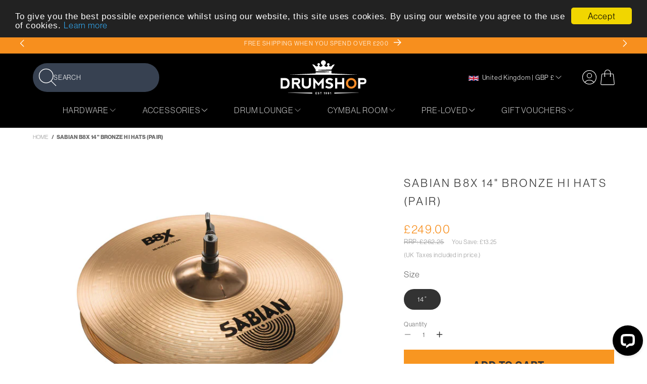

--- FILE ---
content_type: text/html; charset=utf-8
request_url: https://www.drumshop.co.uk/products/sabian-b8-14-bronze-hi-hats-pair
body_size: 41976
content:
<!doctype html>
<html class="js" lang="en">
  <head>
    <meta charset="utf-8">
    <meta http-equiv="X-UA-Compatible" content="IE=edge">
    <meta name="viewport" content="width=device-width,initial-scale=1">
    <meta name="theme-color" content="">
    <link rel="canonical" href="https://www.drumshop.co.uk/products/sabian-b8-14-bronze-hi-hats-pair"><link rel="icon" type="image/png" href="//www.drumshop.co.uk/cdn/shop/files/drumshop_logo_badge_ea3369d5-a0ee-42f1-b061-473e6adb873a.png?crop=center&height=32&v=1742552354&width=32"><link rel="preconnect" href="https://fonts.shopifycdn.com" crossorigin><title>
      Sabian B8X 14&quot; Bronze Hi Hats (Pair)
 &ndash; Drum Shop</title>

    
      <meta name="description" content="Sabian B8X 14” Bronze Hi Hats (Pair). A Sabian Best Seller. The Sabian B8X Series cymbal is a bright sounding cymbal made fro the best quality bronze at a very affordable price. These 14” hi hats are medium/heavy weight and in a natural finish. Delivering you a clean, penetrating tones also, the stick/pedal responses a">
    

    

<meta property="og:site_name" content="Drum Shop">
<meta property="og:url" content="https://www.drumshop.co.uk/products/sabian-b8-14-bronze-hi-hats-pair">
<meta property="og:title" content="Sabian B8X 14&quot; Bronze Hi Hats (Pair)">
<meta property="og:type" content="product">
<meta property="og:description" content="Sabian B8X 14” Bronze Hi Hats (Pair). A Sabian Best Seller. The Sabian B8X Series cymbal is a bright sounding cymbal made fro the best quality bronze at a very affordable price. These 14” hi hats are medium/heavy weight and in a natural finish. Delivering you a clean, penetrating tones also, the stick/pedal responses a"><meta property="og:image" content="http://www.drumshop.co.uk/cdn/shop/products/sabianSAB41402X.jpg?v=1754055976">
  <meta property="og:image:secure_url" content="https://www.drumshop.co.uk/cdn/shop/products/sabianSAB41402X.jpg?v=1754055976">
  <meta property="og:image:width" content="1150">
  <meta property="og:image:height" content="990"><meta property="og:price:amount" content="249.00">
  <meta property="og:price:currency" content="GBP"><meta name="twitter:card" content="summary_large_image">
<meta name="twitter:title" content="Sabian B8X 14&quot; Bronze Hi Hats (Pair)">
<meta name="twitter:description" content="Sabian B8X 14” Bronze Hi Hats (Pair). A Sabian Best Seller. The Sabian B8X Series cymbal is a bright sounding cymbal made fro the best quality bronze at a very affordable price. These 14” hi hats are medium/heavy weight and in a natural finish. Delivering you a clean, penetrating tones also, the stick/pedal responses a">


    <script src="//www.drumshop.co.uk/cdn/shop/t/66/assets/constants.js?v=132983761750457495441753730902" defer="defer"></script>
    <script src="//www.drumshop.co.uk/cdn/shop/t/66/assets/pubsub.js?v=158357773527763999511753731021" defer="defer"></script>
    <script src="//www.drumshop.co.uk/cdn/shop/t/66/assets/global.js?v=100485860229119880741768839405" defer="defer"></script>
    <script src="//www.drumshop.co.uk/cdn/shop/t/66/assets/details-disclosure.js?v=13653116266235556501753730905" defer="defer"></script>
    <script src="//www.drumshop.co.uk/cdn/shop/t/66/assets/details-modal.js?v=25581673532751508451753730905" defer="defer"></script>
    <script src="//www.drumshop.co.uk/cdn/shop/t/66/assets/search-form.js?v=133129549252120666541753731030" defer="defer"></script>
    <script src="//www.drumshop.co.uk/cdn/shop/t/66/assets/go-up.js?v=131332278774314662921753730910" defer="defer"></script>
    <script src="//www.drumshop.co.uk/cdn/shop/t/66/assets/swiper.js?v=24006136426978431811753731056" defer="defer"></script>
    <script src="//www.drumshop.co.uk/cdn/shop/t/66/assets/popup.js?v=182717198324274859291753731015" defer="defer"></script>

    <link rel="stylesheet" href="https://use.typekit.net/lon7sxu.css"><script>window.performance && window.performance.mark && window.performance.mark('shopify.content_for_header.start');</script><meta name="google-site-verification" content="ol30oz3FA9iSzAKKh32rxWA7UIsYtPFgiJMleldZWys">
<meta id="shopify-digital-wallet" name="shopify-digital-wallet" content="/2772835/digital_wallets/dialog">
<meta name="shopify-checkout-api-token" content="de30264f8a35ebff29c95ab79849a688">
<meta id="in-context-paypal-metadata" data-shop-id="2772835" data-venmo-supported="false" data-environment="production" data-locale="en_US" data-paypal-v4="true" data-currency="GBP">
<link rel="alternate" type="application/json+oembed" href="https://www.drumshop.co.uk/products/sabian-b8-14-bronze-hi-hats-pair.oembed">
<script async="async" src="/checkouts/internal/preloads.js?locale=en-GB"></script>
<script id="apple-pay-shop-capabilities" type="application/json">{"shopId":2772835,"countryCode":"GB","currencyCode":"GBP","merchantCapabilities":["supports3DS"],"merchantId":"gid:\/\/shopify\/Shop\/2772835","merchantName":"Drum Shop","requiredBillingContactFields":["postalAddress","email","phone"],"requiredShippingContactFields":["postalAddress","email","phone"],"shippingType":"shipping","supportedNetworks":["visa","maestro","masterCard","amex","discover","elo"],"total":{"type":"pending","label":"Drum Shop","amount":"1.00"},"shopifyPaymentsEnabled":true,"supportsSubscriptions":true}</script>
<script id="shopify-features" type="application/json">{"accessToken":"de30264f8a35ebff29c95ab79849a688","betas":["rich-media-storefront-analytics"],"domain":"www.drumshop.co.uk","predictiveSearch":true,"shopId":2772835,"locale":"en"}</script>
<script>var Shopify = Shopify || {};
Shopify.shop = "thedrumshop.myshopify.com";
Shopify.locale = "en";
Shopify.currency = {"active":"GBP","rate":"1.0"};
Shopify.country = "GB";
Shopify.theme = {"name":"Drumshop 2.0 - Inventory Update","id":180582351234,"schema_name":"Dawn","schema_version":"15.2.0","theme_store_id":887,"role":"main"};
Shopify.theme.handle = "null";
Shopify.theme.style = {"id":null,"handle":null};
Shopify.cdnHost = "www.drumshop.co.uk/cdn";
Shopify.routes = Shopify.routes || {};
Shopify.routes.root = "/";</script>
<script type="module">!function(o){(o.Shopify=o.Shopify||{}).modules=!0}(window);</script>
<script>!function(o){function n(){var o=[];function n(){o.push(Array.prototype.slice.apply(arguments))}return n.q=o,n}var t=o.Shopify=o.Shopify||{};t.loadFeatures=n(),t.autoloadFeatures=n()}(window);</script>
<script id="shop-js-analytics" type="application/json">{"pageType":"product"}</script>
<script defer="defer" async type="module" src="//www.drumshop.co.uk/cdn/shopifycloud/shop-js/modules/v2/client.init-shop-cart-sync_BdyHc3Nr.en.esm.js"></script>
<script defer="defer" async type="module" src="//www.drumshop.co.uk/cdn/shopifycloud/shop-js/modules/v2/chunk.common_Daul8nwZ.esm.js"></script>
<script type="module">
  await import("//www.drumshop.co.uk/cdn/shopifycloud/shop-js/modules/v2/client.init-shop-cart-sync_BdyHc3Nr.en.esm.js");
await import("//www.drumshop.co.uk/cdn/shopifycloud/shop-js/modules/v2/chunk.common_Daul8nwZ.esm.js");

  window.Shopify.SignInWithShop?.initShopCartSync?.({"fedCMEnabled":true,"windoidEnabled":true});

</script>
<script>(function() {
  var isLoaded = false;
  function asyncLoad() {
    if (isLoaded) return;
    isLoaded = true;
    var urls = ["https:\/\/s3.eu-west-1.amazonaws.com\/production-klarna-il-shopify-osm\/0b7fe7c4a98ef8166eeafee767bc667686567a25\/thedrumshop.myshopify.com-1764672119134.js?shop=thedrumshop.myshopify.com"];
    for (var i = 0; i < urls.length; i++) {
      var s = document.createElement('script');
      s.type = 'text/javascript';
      s.async = true;
      s.src = urls[i];
      var x = document.getElementsByTagName('script')[0];
      x.parentNode.insertBefore(s, x);
    }
  };
  if(window.attachEvent) {
    window.attachEvent('onload', asyncLoad);
  } else {
    window.addEventListener('load', asyncLoad, false);
  }
})();</script>
<script id="__st">var __st={"a":2772835,"offset":0,"reqid":"5476d1fd-b9c3-46f0-95bb-04e23c2f45ab-1768971334","pageurl":"www.drumshop.co.uk\/products\/sabian-b8-14-bronze-hi-hats-pair","u":"9064000b8cf6","p":"product","rtyp":"product","rid":301340441};</script>
<script>window.ShopifyPaypalV4VisibilityTracking = true;</script>
<script id="captcha-bootstrap">!function(){'use strict';const t='contact',e='account',n='new_comment',o=[[t,t],['blogs',n],['comments',n],[t,'customer']],c=[[e,'customer_login'],[e,'guest_login'],[e,'recover_customer_password'],[e,'create_customer']],r=t=>t.map((([t,e])=>`form[action*='/${t}']:not([data-nocaptcha='true']) input[name='form_type'][value='${e}']`)).join(','),a=t=>()=>t?[...document.querySelectorAll(t)].map((t=>t.form)):[];function s(){const t=[...o],e=r(t);return a(e)}const i='password',u='form_key',d=['recaptcha-v3-token','g-recaptcha-response','h-captcha-response',i],f=()=>{try{return window.sessionStorage}catch{return}},m='__shopify_v',_=t=>t.elements[u];function p(t,e,n=!1){try{const o=window.sessionStorage,c=JSON.parse(o.getItem(e)),{data:r}=function(t){const{data:e,action:n}=t;return t[m]||n?{data:e,action:n}:{data:t,action:n}}(c);for(const[e,n]of Object.entries(r))t.elements[e]&&(t.elements[e].value=n);n&&o.removeItem(e)}catch(o){console.error('form repopulation failed',{error:o})}}const l='form_type',E='cptcha';function T(t){t.dataset[E]=!0}const w=window,h=w.document,L='Shopify',v='ce_forms',y='captcha';let A=!1;((t,e)=>{const n=(g='f06e6c50-85a8-45c8-87d0-21a2b65856fe',I='https://cdn.shopify.com/shopifycloud/storefront-forms-hcaptcha/ce_storefront_forms_captcha_hcaptcha.v1.5.2.iife.js',D={infoText:'Protected by hCaptcha',privacyText:'Privacy',termsText:'Terms'},(t,e,n)=>{const o=w[L][v],c=o.bindForm;if(c)return c(t,g,e,D).then(n);var r;o.q.push([[t,g,e,D],n]),r=I,A||(h.body.append(Object.assign(h.createElement('script'),{id:'captcha-provider',async:!0,src:r})),A=!0)});var g,I,D;w[L]=w[L]||{},w[L][v]=w[L][v]||{},w[L][v].q=[],w[L][y]=w[L][y]||{},w[L][y].protect=function(t,e){n(t,void 0,e),T(t)},Object.freeze(w[L][y]),function(t,e,n,w,h,L){const[v,y,A,g]=function(t,e,n){const i=e?o:[],u=t?c:[],d=[...i,...u],f=r(d),m=r(i),_=r(d.filter((([t,e])=>n.includes(e))));return[a(f),a(m),a(_),s()]}(w,h,L),I=t=>{const e=t.target;return e instanceof HTMLFormElement?e:e&&e.form},D=t=>v().includes(t);t.addEventListener('submit',(t=>{const e=I(t);if(!e)return;const n=D(e)&&!e.dataset.hcaptchaBound&&!e.dataset.recaptchaBound,o=_(e),c=g().includes(e)&&(!o||!o.value);(n||c)&&t.preventDefault(),c&&!n&&(function(t){try{if(!f())return;!function(t){const e=f();if(!e)return;const n=_(t);if(!n)return;const o=n.value;o&&e.removeItem(o)}(t);const e=Array.from(Array(32),(()=>Math.random().toString(36)[2])).join('');!function(t,e){_(t)||t.append(Object.assign(document.createElement('input'),{type:'hidden',name:u})),t.elements[u].value=e}(t,e),function(t,e){const n=f();if(!n)return;const o=[...t.querySelectorAll(`input[type='${i}']`)].map((({name:t})=>t)),c=[...d,...o],r={};for(const[a,s]of new FormData(t).entries())c.includes(a)||(r[a]=s);n.setItem(e,JSON.stringify({[m]:1,action:t.action,data:r}))}(t,e)}catch(e){console.error('failed to persist form',e)}}(e),e.submit())}));const S=(t,e)=>{t&&!t.dataset[E]&&(n(t,e.some((e=>e===t))),T(t))};for(const o of['focusin','change'])t.addEventListener(o,(t=>{const e=I(t);D(e)&&S(e,y())}));const B=e.get('form_key'),M=e.get(l),P=B&&M;t.addEventListener('DOMContentLoaded',(()=>{const t=y();if(P)for(const e of t)e.elements[l].value===M&&p(e,B);[...new Set([...A(),...v().filter((t=>'true'===t.dataset.shopifyCaptcha))])].forEach((e=>S(e,t)))}))}(h,new URLSearchParams(w.location.search),n,t,e,['guest_login'])})(!0,!0)}();</script>
<script integrity="sha256-4kQ18oKyAcykRKYeNunJcIwy7WH5gtpwJnB7kiuLZ1E=" data-source-attribution="shopify.loadfeatures" defer="defer" src="//www.drumshop.co.uk/cdn/shopifycloud/storefront/assets/storefront/load_feature-a0a9edcb.js" crossorigin="anonymous"></script>
<script data-source-attribution="shopify.dynamic_checkout.dynamic.init">var Shopify=Shopify||{};Shopify.PaymentButton=Shopify.PaymentButton||{isStorefrontPortableWallets:!0,init:function(){window.Shopify.PaymentButton.init=function(){};var t=document.createElement("script");t.src="https://www.drumshop.co.uk/cdn/shopifycloud/portable-wallets/latest/portable-wallets.en.js",t.type="module",document.head.appendChild(t)}};
</script>
<script data-source-attribution="shopify.dynamic_checkout.buyer_consent">
  function portableWalletsHideBuyerConsent(e){var t=document.getElementById("shopify-buyer-consent"),n=document.getElementById("shopify-subscription-policy-button");t&&n&&(t.classList.add("hidden"),t.setAttribute("aria-hidden","true"),n.removeEventListener("click",e))}function portableWalletsShowBuyerConsent(e){var t=document.getElementById("shopify-buyer-consent"),n=document.getElementById("shopify-subscription-policy-button");t&&n&&(t.classList.remove("hidden"),t.removeAttribute("aria-hidden"),n.addEventListener("click",e))}window.Shopify?.PaymentButton&&(window.Shopify.PaymentButton.hideBuyerConsent=portableWalletsHideBuyerConsent,window.Shopify.PaymentButton.showBuyerConsent=portableWalletsShowBuyerConsent);
</script>
<script data-source-attribution="shopify.dynamic_checkout.cart.bootstrap">document.addEventListener("DOMContentLoaded",(function(){function t(){return document.querySelector("shopify-accelerated-checkout-cart, shopify-accelerated-checkout")}if(t())Shopify.PaymentButton.init();else{new MutationObserver((function(e,n){t()&&(Shopify.PaymentButton.init(),n.disconnect())})).observe(document.body,{childList:!0,subtree:!0})}}));
</script>
<link id="shopify-accelerated-checkout-styles" rel="stylesheet" media="screen" href="https://www.drumshop.co.uk/cdn/shopifycloud/portable-wallets/latest/accelerated-checkout-backwards-compat.css" crossorigin="anonymous">
<style id="shopify-accelerated-checkout-cart">
        #shopify-buyer-consent {
  margin-top: 1em;
  display: inline-block;
  width: 100%;
}

#shopify-buyer-consent.hidden {
  display: none;
}

#shopify-subscription-policy-button {
  background: none;
  border: none;
  padding: 0;
  text-decoration: underline;
  font-size: inherit;
  cursor: pointer;
}

#shopify-subscription-policy-button::before {
  box-shadow: none;
}

      </style>
<script id="sections-script" data-sections="header" defer="defer" src="//www.drumshop.co.uk/cdn/shop/t/66/compiled_assets/scripts.js?v=29976"></script>
<script>window.performance && window.performance.mark && window.performance.mark('shopify.content_for_header.end');</script>


    <style data-shopify>
      @font-face {
  font-family: Montserrat;
  font-weight: 400;
  font-style: normal;
  font-display: swap;
  src: url("//www.drumshop.co.uk/cdn/fonts/montserrat/montserrat_n4.81949fa0ac9fd2021e16436151e8eaa539321637.woff2") format("woff2"),
       url("//www.drumshop.co.uk/cdn/fonts/montserrat/montserrat_n4.a6c632ca7b62da89c3594789ba828388aac693fe.woff") format("woff");
}

      @font-face {
  font-family: Montserrat;
  font-weight: 700;
  font-style: normal;
  font-display: swap;
  src: url("//www.drumshop.co.uk/cdn/fonts/montserrat/montserrat_n7.3c434e22befd5c18a6b4afadb1e3d77c128c7939.woff2") format("woff2"),
       url("//www.drumshop.co.uk/cdn/fonts/montserrat/montserrat_n7.5d9fa6e2cae713c8fb539a9876489d86207fe957.woff") format("woff");
}

      @font-face {
  font-family: Montserrat;
  font-weight: 400;
  font-style: italic;
  font-display: swap;
  src: url("//www.drumshop.co.uk/cdn/fonts/montserrat/montserrat_i4.5a4ea298b4789e064f62a29aafc18d41f09ae59b.woff2") format("woff2"),
       url("//www.drumshop.co.uk/cdn/fonts/montserrat/montserrat_i4.072b5869c5e0ed5b9d2021e4c2af132e16681ad2.woff") format("woff");
}

      @font-face {
  font-family: Montserrat;
  font-weight: 700;
  font-style: italic;
  font-display: swap;
  src: url("//www.drumshop.co.uk/cdn/fonts/montserrat/montserrat_i7.a0d4a463df4f146567d871890ffb3c80408e7732.woff2") format("woff2"),
       url("//www.drumshop.co.uk/cdn/fonts/montserrat/montserrat_i7.f6ec9f2a0681acc6f8152c40921d2a4d2e1a2c78.woff") format("woff");
}

      @font-face {
  font-family: Montserrat;
  font-weight: 400;
  font-style: normal;
  font-display: swap;
  src: url("//www.drumshop.co.uk/cdn/fonts/montserrat/montserrat_n4.81949fa0ac9fd2021e16436151e8eaa539321637.woff2") format("woff2"),
       url("//www.drumshop.co.uk/cdn/fonts/montserrat/montserrat_n4.a6c632ca7b62da89c3594789ba828388aac693fe.woff") format("woff");
}


      
        :root,
        .color-scheme-1 {
          --color-background: 255,255,255;
        
          --gradient-background: #ffffff;
        

        

        --color-foreground: 51,51,51;
        --color-background-contrast: 191,191,191;
        --color-shadow: 51,51,51;
        --color-button: 248,150,33;
        --color-button-text: 51,51,51;
        --color-secondary-button: 255,255,255;
        --color-secondary-button-text: 248,150,33;
        --color-link: 248,150,33;
        --color-badge-foreground: 51,51,51;
        --color-badge-background: 255,255,255;
        --color-badge-border: 51,51,51;
        --payment-terms-background-color: rgb(255 255 255);
      }
      
        
        .color-scheme-2 {
          --color-background: 255,255,255;
        
          --gradient-background: #ffffff;
        

        

        --color-foreground: 0,0,0;
        --color-background-contrast: 191,191,191;
        --color-shadow: 0,0,0;
        --color-button: 247,143,30;
        --color-button-text: 255,255,255;
        --color-secondary-button: 255,255,255;
        --color-secondary-button-text: 247,143,30;
        --color-link: 247,143,30;
        --color-badge-foreground: 0,0,0;
        --color-badge-background: 255,255,255;
        --color-badge-border: 0,0,0;
        --payment-terms-background-color: rgb(255 255 255);
      }
      
        
        .color-scheme-3 {
          --color-background: 0,0,0;
        
          --gradient-background: #000000;
        

        

        --color-foreground: 255,255,255;
        --color-background-contrast: 128,128,128;
        --color-shadow: 18,18,18;
        --color-button: 247,143,30;
        --color-button-text: 255,255,255;
        --color-secondary-button: 0,0,0;
        --color-secondary-button-text: 247,143,30;
        --color-link: 247,143,30;
        --color-badge-foreground: 255,255,255;
        --color-badge-background: 0,0,0;
        --color-badge-border: 255,255,255;
        --payment-terms-background-color: rgb(0 0 0);
      }
      
        
        .color-scheme-4 {
          --color-background: 18,18,18;
        
          --gradient-background: #121212;
        

        

        --color-foreground: 255,255,255;
        --color-background-contrast: 146,146,146;
        --color-shadow: 18,18,18;
        --color-button: 255,255,255;
        --color-button-text: 18,18,18;
        --color-secondary-button: 18,18,18;
        --color-secondary-button-text: 255,255,255;
        --color-link: 255,255,255;
        --color-badge-foreground: 255,255,255;
        --color-badge-background: 18,18,18;
        --color-badge-border: 255,255,255;
        --payment-terms-background-color: rgb(18 18 18);
      }
      
        
        .color-scheme-5 {
          --color-background: 247,143,30;
        
          --gradient-background: #f78f1e;
        

        

        --color-foreground: 255,255,255;
        --color-background-contrast: 144,78,5;
        --color-shadow: 18,18,18;
        --color-button: 255,255,255;
        --color-button-text: 51,51,51;
        --color-secondary-button: 247,143,30;
        --color-secondary-button-text: 255,255,255;
        --color-link: 255,255,255;
        --color-badge-foreground: 255,255,255;
        --color-badge-background: 247,143,30;
        --color-badge-border: 255,255,255;
        --payment-terms-background-color: rgb(247 143 30);
      }
      
        
        .color-scheme-9a70bb57-a241-46cf-bca2-96ec6a44b5b1 {
          --color-background: 255,255,255;
        
          --gradient-background: #ffffff;
        

        

        --color-foreground: 51,51,51;
        --color-background-contrast: 191,191,191;
        --color-shadow: 0,0,0;
        --color-button: 255,255,255;
        --color-button-text: 51,51,51;
        --color-secondary-button: 255,255,255;
        --color-secondary-button-text: 247,143,30;
        --color-link: 247,143,30;
        --color-badge-foreground: 51,51,51;
        --color-badge-background: 255,255,255;
        --color-badge-border: 51,51,51;
        --payment-terms-background-color: rgb(255 255 255);
      }
      
        
        .color-scheme-a02af1f5-68ed-4a34-912c-a6bf3c2ac180 {
          --color-background: 249,249,249;
        
          --gradient-background: #f9f9f9;
        

        

        --color-foreground: 51,51,51;
        --color-background-contrast: 185,185,185;
        --color-shadow: 51,51,51;
        --color-button: 247,143,30;
        --color-button-text: 51,51,51;
        --color-secondary-button: 249,249,249;
        --color-secondary-button-text: 247,143,30;
        --color-link: 247,143,30;
        --color-badge-foreground: 51,51,51;
        --color-badge-background: 249,249,249;
        --color-badge-border: 51,51,51;
        --payment-terms-background-color: rgb(249 249 249);
      }
      
        
        .color-scheme-0efb3a07-c68c-4b21-8dda-18a0706429f9 {
          --color-background: 254,213,163;
        
          --gradient-background: #fed5a3;
        

        

        --color-foreground: 51,51,51;
        --color-background-contrast: 253,155,37;
        --color-shadow: 51,51,51;
        --color-button: 248,150,33;
        --color-button-text: 51,51,51;
        --color-secondary-button: 254,213,163;
        --color-secondary-button-text: 248,150,33;
        --color-link: 248,150,33;
        --color-badge-foreground: 51,51,51;
        --color-badge-background: 254,213,163;
        --color-badge-border: 51,51,51;
        --payment-terms-background-color: rgb(254 213 163);
      }
      
        
        .color-scheme-0e70fc74-63d2-418e-984a-e187d597966c {
          --color-background: 255,255,255;
        
          --gradient-background: #ffffff;
        

        

        --color-foreground: 255,255,255;
        --color-background-contrast: 191,191,191;
        --color-shadow: 51,51,51;
        --color-button: 197,0,0;
        --color-button-text: 255,255,255;
        --color-secondary-button: 255,255,255;
        --color-secondary-button-text: 197,0,0;
        --color-link: 197,0,0;
        --color-badge-foreground: 255,255,255;
        --color-badge-background: 255,255,255;
        --color-badge-border: 255,255,255;
        --payment-terms-background-color: rgb(255 255 255);
      }
      

      body, .color-scheme-1, .color-scheme-2, .color-scheme-3, .color-scheme-4, .color-scheme-5, .color-scheme-9a70bb57-a241-46cf-bca2-96ec6a44b5b1, .color-scheme-a02af1f5-68ed-4a34-912c-a6bf3c2ac180, .color-scheme-0efb3a07-c68c-4b21-8dda-18a0706429f9, .color-scheme-0e70fc74-63d2-418e-984a-e187d597966c {
        color: rgba(var(--color-foreground), 0.75);
        background-color: rgb(var(--color-background));
      }

      :root {--font-body-family: "neue-haas-grotesk-display", sans-serif;--font-body-style: normal;
        --font-body-weight: 400;
        --font-body-weight-bold: 700;--font-heading-family: "neue-haas-grotesk-display", sans-serif;--font-heading-style: normal;
        --font-heading-weight: 400;

        --font-body-scale: 1.0;
        --font-heading-scale: 1.0;

        --media-padding: px;
        --media-border-opacity: 0.05;
        --media-border-width: 1px;
        --media-radius: 0px;
        --media-shadow-opacity: 0.0;
        --media-shadow-horizontal-offset: 0px;
        --media-shadow-vertical-offset: 4px;
        --media-shadow-blur-radius: 5px;
        --media-shadow-visible: 0;

        --page-width: 100rem;
        --page-width-margin: 0rem;

        --product-card-image-padding: 0.0rem;
        --product-card-corner-radius: 0.0rem;
        --product-card-text-alignment: left;
        --product-card-border-width: 0.0rem;
        --product-card-border-opacity: 0.1;
        --product-card-shadow-opacity: 0.0;
        --product-card-shadow-visible: 0;
        --product-card-shadow-horizontal-offset: 0.0rem;
        --product-card-shadow-vertical-offset: 0.4rem;
        --product-card-shadow-blur-radius: 0.5rem;

        --collection-card-image-padding: 0.0rem;
        --collection-card-corner-radius: 0.0rem;
        --collection-card-text-alignment: left;
        --collection-card-border-width: 0.0rem;
        --collection-card-border-opacity: 0.1;
        --collection-card-shadow-opacity: 0.0;
        --collection-card-shadow-visible: 0;
        --collection-card-shadow-horizontal-offset: 0.0rem;
        --collection-card-shadow-vertical-offset: 0.4rem;
        --collection-card-shadow-blur-radius: 0.5rem;

        --blog-card-image-padding: 0.0rem;
        --blog-card-corner-radius: 0.0rem;
        --blog-card-text-alignment: center;
        --blog-card-border-width: 0.0rem;
        --blog-card-border-opacity: 0.1;
        --blog-card-shadow-opacity: 0.0;
        --blog-card-shadow-visible: 0;
        --blog-card-shadow-horizontal-offset: 0.0rem;
        --blog-card-shadow-vertical-offset: 0.4rem;
        --blog-card-shadow-blur-radius: 0.5rem;

        --badge-corner-radius: 0.0rem;

        --popup-border-width: 1px;
        --popup-border-opacity: 0.1;
        --popup-corner-radius: 0.5rem;
        --popup-shadow-opacity: 0.1;
        --popup-shadow-horizontal-offset: 0px;
        --popup-shadow-vertical-offset: 4px;
        --popup-shadow-blur-radius: 12px;

        --drawer-border-width: 1px;
        --drawer-border-opacity: 0.1;
        --drawer-shadow-opacity: 0.0;
        --drawer-shadow-horizontal-offset: 0px;
        --drawer-shadow-vertical-offset: 4px;
        --drawer-shadow-blur-radius: 5px;

        --spacing-sections-desktop: 0px;
        --spacing-sections-mobile: 0px;

        --grid-desktop-vertical-spacing: 40px;
        --grid-desktop-horizontal-spacing: 40px;
        --grid-mobile-vertical-spacing: 20px;
        --grid-mobile-horizontal-spacing: 20px;

        --text-boxes-border-opacity: 0.1;
        --text-boxes-border-width: 0px;
        --text-boxes-radius: 0px;
        --text-boxes-shadow-opacity: 0.0;
        --text-boxes-shadow-visible: 0;
        --text-boxes-shadow-horizontal-offset: 0px;
        --text-boxes-shadow-vertical-offset: 4px;
        --text-boxes-shadow-blur-radius: 5px;

        --buttons-radius: 0px;
        --buttons-radius-outset: 0px;
        --buttons-border-width: 1px;
        --buttons-border-opacity: 1.0;
        --buttons-shadow-opacity: 0.0;
        --buttons-shadow-visible: 0;
        --buttons-shadow-horizontal-offset: 0px;
        --buttons-shadow-vertical-offset: 0px;
        --buttons-shadow-blur-radius: 0px;
        --buttons-border-offset: 0px;

        --inputs-radius: 0px;
        --inputs-border-width: 1px;
        --inputs-border-opacity: 0.55;
        --inputs-shadow-opacity: 0.0;
        --inputs-shadow-horizontal-offset: 0px;
        --inputs-margin-offset: 0px;
        --inputs-shadow-vertical-offset: 4px;
        --inputs-shadow-blur-radius: 5px;
        --inputs-radius-outset: 0px;

        --variant-pills-radius: 40px;
        --variant-pills-border-width: 1px;
        --variant-pills-border-opacity: 0.55;
        --variant-pills-shadow-opacity: 0.0;
        --variant-pills-shadow-horizontal-offset: 0px;
        --variant-pills-shadow-vertical-offset: 4px;
        --variant-pills-shadow-blur-radius: 5px;
      }

      *,
      *::before,
      *::after {
        box-sizing: inherit;
      }

      html {
        box-sizing: border-box;
        font-size: 13px;
        height: 100%;
      }

      body {
        display: grid;
        grid-template-rows: auto auto 1fr auto;
        grid-template-columns: 100%;
        min-height: 100%;
        margin: 0;
        font-size: 1rem;
        letter-spacing: 0.06rem;
        line-height: calc(1 + 0.8 / var(--font-body-scale));
        font-family: var(--font-body-family);
        font-style: var(--font-body-style);
        font-weight: var(--font-body-weight);
      }

      @media screen and (min-width: 750px) {
        body {
          font-size: 1rem;
        }
      }
    </style>

    <link href="//www.drumshop.co.uk/cdn/shop/t/66/assets/base.css?v=109683222481198587741767967613" rel="stylesheet" type="text/css" media="all" />
    <link href="//www.drumshop.co.uk/cdn/shop/t/66/assets/swiper.css?v=18649028253925240381753731054" rel="stylesheet" type="text/css" media="all" />
    <link href="//www.drumshop.co.uk/cdn/shop/t/66/assets/twcompiled.css?v=24714971822626246771757683571" rel="stylesheet" type="text/css" media="all" />
    <link rel="stylesheet" href="//www.drumshop.co.uk/cdn/shop/t/66/assets/component-cart-items.css?v=126076585360942461021753730869" media="print" onload="this.media='all'">
    <link
      media="none"
      onload="if(media!=='all')media='all'"
      href="//www.drumshop.co.uk/cdn/shop/t/66/assets/micromodal.css?v=6810465055166289251753731009"
      rel="stylesheet"
      type="text/css"
    ><link href="//www.drumshop.co.uk/cdn/shop/t/66/assets/component-cart-drawer.css?v=170065407743896695141753730868" rel="stylesheet" type="text/css" media="all" />
      <link href="//www.drumshop.co.uk/cdn/shop/t/66/assets/component-cart.css?v=38462564054067053731753730871" rel="stylesheet" type="text/css" media="all" />
      <link href="//www.drumshop.co.uk/cdn/shop/t/66/assets/component-totals.css?v=31977967028529585171753730899" rel="stylesheet" type="text/css" media="all" />
      <link href="//www.drumshop.co.uk/cdn/shop/t/66/assets/component-price.css?v=145466556741704903261753730889" rel="stylesheet" type="text/css" media="all" />
      <link href="//www.drumshop.co.uk/cdn/shop/t/66/assets/component-discounts.css?v=152760482443307489271753730875" rel="stylesheet" type="text/css" media="all" />

      <link rel="preload" as="font" href="//www.drumshop.co.uk/cdn/fonts/montserrat/montserrat_n4.81949fa0ac9fd2021e16436151e8eaa539321637.woff2" type="font/woff2" crossorigin>
      

      <link rel="preload" as="font" href="//www.drumshop.co.uk/cdn/fonts/montserrat/montserrat_n4.81949fa0ac9fd2021e16436151e8eaa539321637.woff2" type="font/woff2" crossorigin>
      
<link href="//www.drumshop.co.uk/cdn/shop/t/66/assets/component-localization-form.css?v=101595169390764931911753730880" rel="stylesheet" type="text/css" media="all" />
      <script src="//www.drumshop.co.uk/cdn/shop/t/66/assets/localization-form.js?v=144176611646395275351753730989" defer="defer"></script><link
        rel="stylesheet"
        href="//www.drumshop.co.uk/cdn/shop/t/66/assets/component-predictive-search.css?v=27337814082531186461753730888"
        media="print"
        onload="this.media='all'"
      ><script>
      if (Shopify.designMode) {
        document.documentElement.classList.add('shopify-design-mode');
      }
    </script>

    
      <script defer type="text/javascript" src="//www.drumshop.co.uk/cdn/shop/t/66/assets/livechat.js?v=45027261155119464021753730987"></script>
    

    
     <script type="text/javascript">
    (function(c,l,a,r,i,t,y){
        c[a]=c[a]||function(){(c[a].q=c[a].q||[]).push(arguments)};
        t=l.createElement(r);t.async=1;t.src="https://www.clarity.ms/tag/"+i;
        y=l.getElementsByTagName(r)[0];y.parentNode.insertBefore(t,y);
    })(window, document, "clarity", "script", "t9145aa2d7");
</script>
    
  <!-- BEGIN app block: shopify://apps/microsoft-clarity/blocks/brandAgents_js/31c3d126-8116-4b4a-8ba1-baeda7c4aeea -->





<!-- END app block --><!-- BEGIN app block: shopify://apps/microsoft-clarity/blocks/clarity_js/31c3d126-8116-4b4a-8ba1-baeda7c4aeea -->
<script type="text/javascript">
  (function (c, l, a, r, i, t, y) {
    c[a] = c[a] || function () { (c[a].q = c[a].q || []).push(arguments); };
    t = l.createElement(r); t.async = 1; t.src = "https://www.clarity.ms/tag/" + i + "?ref=shopify";
    y = l.getElementsByTagName(r)[0]; y.parentNode.insertBefore(t, y);

    c.Shopify.loadFeatures([{ name: "consent-tracking-api", version: "0.1" }], error => {
      if (error) {
        console.error("Error loading Shopify features:", error);
        return;
      }

      c[a]('consentv2', {
        ad_Storage: c.Shopify.customerPrivacy.marketingAllowed() ? "granted" : "denied",
        analytics_Storage: c.Shopify.customerPrivacy.analyticsProcessingAllowed() ? "granted" : "denied",
      });
    });

    l.addEventListener("visitorConsentCollected", function (e) {
      c[a]('consentv2', {
        ad_Storage: e.detail.marketingAllowed ? "granted" : "denied",
        analytics_Storage: e.detail.analyticsAllowed ? "granted" : "denied",
      });
    });
  })(window, document, "clarity", "script", "ti9oatttg2");
</script>



<!-- END app block --><script src="https://cdn.shopify.com/extensions/6da6ffdd-cf2b-4a18-80e5-578ff81399ca/klarna-on-site-messaging-33/assets/index.js" type="text/javascript" defer="defer"></script>
<link href="https://monorail-edge.shopifysvc.com" rel="dns-prefetch">
<script>(function(){if ("sendBeacon" in navigator && "performance" in window) {try {var session_token_from_headers = performance.getEntriesByType('navigation')[0].serverTiming.find(x => x.name == '_s').description;} catch {var session_token_from_headers = undefined;}var session_cookie_matches = document.cookie.match(/_shopify_s=([^;]*)/);var session_token_from_cookie = session_cookie_matches && session_cookie_matches.length === 2 ? session_cookie_matches[1] : "";var session_token = session_token_from_headers || session_token_from_cookie || "";function handle_abandonment_event(e) {var entries = performance.getEntries().filter(function(entry) {return /monorail-edge.shopifysvc.com/.test(entry.name);});if (!window.abandonment_tracked && entries.length === 0) {window.abandonment_tracked = true;var currentMs = Date.now();var navigation_start = performance.timing.navigationStart;var payload = {shop_id: 2772835,url: window.location.href,navigation_start,duration: currentMs - navigation_start,session_token,page_type: "product"};window.navigator.sendBeacon("https://monorail-edge.shopifysvc.com/v1/produce", JSON.stringify({schema_id: "online_store_buyer_site_abandonment/1.1",payload: payload,metadata: {event_created_at_ms: currentMs,event_sent_at_ms: currentMs}}));}}window.addEventListener('pagehide', handle_abandonment_event);}}());</script>
<script id="web-pixels-manager-setup">(function e(e,d,r,n,o){if(void 0===o&&(o={}),!Boolean(null===(a=null===(i=window.Shopify)||void 0===i?void 0:i.analytics)||void 0===a?void 0:a.replayQueue)){var i,a;window.Shopify=window.Shopify||{};var t=window.Shopify;t.analytics=t.analytics||{};var s=t.analytics;s.replayQueue=[],s.publish=function(e,d,r){return s.replayQueue.push([e,d,r]),!0};try{self.performance.mark("wpm:start")}catch(e){}var l=function(){var e={modern:/Edge?\/(1{2}[4-9]|1[2-9]\d|[2-9]\d{2}|\d{4,})\.\d+(\.\d+|)|Firefox\/(1{2}[4-9]|1[2-9]\d|[2-9]\d{2}|\d{4,})\.\d+(\.\d+|)|Chrom(ium|e)\/(9{2}|\d{3,})\.\d+(\.\d+|)|(Maci|X1{2}).+ Version\/(15\.\d+|(1[6-9]|[2-9]\d|\d{3,})\.\d+)([,.]\d+|)( \(\w+\)|)( Mobile\/\w+|) Safari\/|Chrome.+OPR\/(9{2}|\d{3,})\.\d+\.\d+|(CPU[ +]OS|iPhone[ +]OS|CPU[ +]iPhone|CPU IPhone OS|CPU iPad OS)[ +]+(15[._]\d+|(1[6-9]|[2-9]\d|\d{3,})[._]\d+)([._]\d+|)|Android:?[ /-](13[3-9]|1[4-9]\d|[2-9]\d{2}|\d{4,})(\.\d+|)(\.\d+|)|Android.+Firefox\/(13[5-9]|1[4-9]\d|[2-9]\d{2}|\d{4,})\.\d+(\.\d+|)|Android.+Chrom(ium|e)\/(13[3-9]|1[4-9]\d|[2-9]\d{2}|\d{4,})\.\d+(\.\d+|)|SamsungBrowser\/([2-9]\d|\d{3,})\.\d+/,legacy:/Edge?\/(1[6-9]|[2-9]\d|\d{3,})\.\d+(\.\d+|)|Firefox\/(5[4-9]|[6-9]\d|\d{3,})\.\d+(\.\d+|)|Chrom(ium|e)\/(5[1-9]|[6-9]\d|\d{3,})\.\d+(\.\d+|)([\d.]+$|.*Safari\/(?![\d.]+ Edge\/[\d.]+$))|(Maci|X1{2}).+ Version\/(10\.\d+|(1[1-9]|[2-9]\d|\d{3,})\.\d+)([,.]\d+|)( \(\w+\)|)( Mobile\/\w+|) Safari\/|Chrome.+OPR\/(3[89]|[4-9]\d|\d{3,})\.\d+\.\d+|(CPU[ +]OS|iPhone[ +]OS|CPU[ +]iPhone|CPU IPhone OS|CPU iPad OS)[ +]+(10[._]\d+|(1[1-9]|[2-9]\d|\d{3,})[._]\d+)([._]\d+|)|Android:?[ /-](13[3-9]|1[4-9]\d|[2-9]\d{2}|\d{4,})(\.\d+|)(\.\d+|)|Mobile Safari.+OPR\/([89]\d|\d{3,})\.\d+\.\d+|Android.+Firefox\/(13[5-9]|1[4-9]\d|[2-9]\d{2}|\d{4,})\.\d+(\.\d+|)|Android.+Chrom(ium|e)\/(13[3-9]|1[4-9]\d|[2-9]\d{2}|\d{4,})\.\d+(\.\d+|)|Android.+(UC? ?Browser|UCWEB|U3)[ /]?(15\.([5-9]|\d{2,})|(1[6-9]|[2-9]\d|\d{3,})\.\d+)\.\d+|SamsungBrowser\/(5\.\d+|([6-9]|\d{2,})\.\d+)|Android.+MQ{2}Browser\/(14(\.(9|\d{2,})|)|(1[5-9]|[2-9]\d|\d{3,})(\.\d+|))(\.\d+|)|K[Aa][Ii]OS\/(3\.\d+|([4-9]|\d{2,})\.\d+)(\.\d+|)/},d=e.modern,r=e.legacy,n=navigator.userAgent;return n.match(d)?"modern":n.match(r)?"legacy":"unknown"}(),u="modern"===l?"modern":"legacy",c=(null!=n?n:{modern:"",legacy:""})[u],f=function(e){return[e.baseUrl,"/wpm","/b",e.hashVersion,"modern"===e.buildTarget?"m":"l",".js"].join("")}({baseUrl:d,hashVersion:r,buildTarget:u}),m=function(e){var d=e.version,r=e.bundleTarget,n=e.surface,o=e.pageUrl,i=e.monorailEndpoint;return{emit:function(e){var a=e.status,t=e.errorMsg,s=(new Date).getTime(),l=JSON.stringify({metadata:{event_sent_at_ms:s},events:[{schema_id:"web_pixels_manager_load/3.1",payload:{version:d,bundle_target:r,page_url:o,status:a,surface:n,error_msg:t},metadata:{event_created_at_ms:s}}]});if(!i)return console&&console.warn&&console.warn("[Web Pixels Manager] No Monorail endpoint provided, skipping logging."),!1;try{return self.navigator.sendBeacon.bind(self.navigator)(i,l)}catch(e){}var u=new XMLHttpRequest;try{return u.open("POST",i,!0),u.setRequestHeader("Content-Type","text/plain"),u.send(l),!0}catch(e){return console&&console.warn&&console.warn("[Web Pixels Manager] Got an unhandled error while logging to Monorail."),!1}}}}({version:r,bundleTarget:l,surface:e.surface,pageUrl:self.location.href,monorailEndpoint:e.monorailEndpoint});try{o.browserTarget=l,function(e){var d=e.src,r=e.async,n=void 0===r||r,o=e.onload,i=e.onerror,a=e.sri,t=e.scriptDataAttributes,s=void 0===t?{}:t,l=document.createElement("script"),u=document.querySelector("head"),c=document.querySelector("body");if(l.async=n,l.src=d,a&&(l.integrity=a,l.crossOrigin="anonymous"),s)for(var f in s)if(Object.prototype.hasOwnProperty.call(s,f))try{l.dataset[f]=s[f]}catch(e){}if(o&&l.addEventListener("load",o),i&&l.addEventListener("error",i),u)u.appendChild(l);else{if(!c)throw new Error("Did not find a head or body element to append the script");c.appendChild(l)}}({src:f,async:!0,onload:function(){if(!function(){var e,d;return Boolean(null===(d=null===(e=window.Shopify)||void 0===e?void 0:e.analytics)||void 0===d?void 0:d.initialized)}()){var d=window.webPixelsManager.init(e)||void 0;if(d){var r=window.Shopify.analytics;r.replayQueue.forEach((function(e){var r=e[0],n=e[1],o=e[2];d.publishCustomEvent(r,n,o)})),r.replayQueue=[],r.publish=d.publishCustomEvent,r.visitor=d.visitor,r.initialized=!0}}},onerror:function(){return m.emit({status:"failed",errorMsg:"".concat(f," has failed to load")})},sri:function(e){var d=/^sha384-[A-Za-z0-9+/=]+$/;return"string"==typeof e&&d.test(e)}(c)?c:"",scriptDataAttributes:o}),m.emit({status:"loading"})}catch(e){m.emit({status:"failed",errorMsg:(null==e?void 0:e.message)||"Unknown error"})}}})({shopId: 2772835,storefrontBaseUrl: "https://www.drumshop.co.uk",extensionsBaseUrl: "https://extensions.shopifycdn.com/cdn/shopifycloud/web-pixels-manager",monorailEndpoint: "https://monorail-edge.shopifysvc.com/unstable/produce_batch",surface: "storefront-renderer",enabledBetaFlags: ["2dca8a86"],webPixelsConfigList: [{"id":"2588737922","configuration":"{\"accountID\":\"TXbUUp\",\"webPixelConfig\":\"eyJlbmFibGVBZGRlZFRvQ2FydEV2ZW50cyI6IHRydWV9\"}","eventPayloadVersion":"v1","runtimeContext":"STRICT","scriptVersion":"524f6c1ee37bacdca7657a665bdca589","type":"APP","apiClientId":123074,"privacyPurposes":["ANALYTICS","MARKETING"],"dataSharingAdjustments":{"protectedCustomerApprovalScopes":["read_customer_address","read_customer_email","read_customer_name","read_customer_personal_data","read_customer_phone"]}},{"id":"2142568834","configuration":"{\"projectId\":\"ti9oatttg2\"}","eventPayloadVersion":"v1","runtimeContext":"STRICT","scriptVersion":"cf1781658ed156031118fc4bbc2ed159","type":"APP","apiClientId":240074326017,"privacyPurposes":[],"capabilities":["advanced_dom_events"],"dataSharingAdjustments":{"protectedCustomerApprovalScopes":["read_customer_personal_data"]}},{"id":"935330178","configuration":"{\"config\":\"{\\\"pixel_id\\\":\\\"AW-11008572073\\\",\\\"google_tag_ids\\\":[\\\"AW-11008572073\\\",\\\"GT-MQ7X3CC\\\"],\\\"target_country\\\":\\\"GB\\\",\\\"gtag_events\\\":[{\\\"type\\\":\\\"search\\\",\\\"action_label\\\":\\\"AW-11008572073\\\/c2OOCOKo2_AYEKn1pYEp\\\"},{\\\"type\\\":\\\"begin_checkout\\\",\\\"action_label\\\":\\\"AW-11008572073\\\/kG69COio2_AYEKn1pYEp\\\"},{\\\"type\\\":\\\"view_item\\\",\\\"action_label\\\":[\\\"AW-11008572073\\\/L5nLCN-o2_AYEKn1pYEp\\\",\\\"MC-4R0RPQL0H1\\\"]},{\\\"type\\\":\\\"purchase\\\",\\\"action_label\\\":[\\\"AW-11008572073\\\/O9XVCNmo2_AYEKn1pYEp\\\",\\\"MC-4R0RPQL0H1\\\"]},{\\\"type\\\":\\\"page_view\\\",\\\"action_label\\\":[\\\"AW-11008572073\\\/RsGICNyo2_AYEKn1pYEp\\\",\\\"MC-4R0RPQL0H1\\\"]},{\\\"type\\\":\\\"add_payment_info\\\",\\\"action_label\\\":\\\"AW-11008572073\\\/7SAqCOuo2_AYEKn1pYEp\\\"},{\\\"type\\\":\\\"add_to_cart\\\",\\\"action_label\\\":\\\"AW-11008572073\\\/zRAvCOWo2_AYEKn1pYEp\\\"}],\\\"enable_monitoring_mode\\\":false}\"}","eventPayloadVersion":"v1","runtimeContext":"OPEN","scriptVersion":"b2a88bafab3e21179ed38636efcd8a93","type":"APP","apiClientId":1780363,"privacyPurposes":[],"dataSharingAdjustments":{"protectedCustomerApprovalScopes":["read_customer_address","read_customer_email","read_customer_name","read_customer_personal_data","read_customer_phone"]}},{"id":"171245781","configuration":"{\"pixel_id\":\"1023935737804704\",\"pixel_type\":\"facebook_pixel\",\"metaapp_system_user_token\":\"-\"}","eventPayloadVersion":"v1","runtimeContext":"OPEN","scriptVersion":"ca16bc87fe92b6042fbaa3acc2fbdaa6","type":"APP","apiClientId":2329312,"privacyPurposes":["ANALYTICS","MARKETING","SALE_OF_DATA"],"dataSharingAdjustments":{"protectedCustomerApprovalScopes":["read_customer_address","read_customer_email","read_customer_name","read_customer_personal_data","read_customer_phone"]}},{"id":"183140738","eventPayloadVersion":"v1","runtimeContext":"LAX","scriptVersion":"1","type":"CUSTOM","privacyPurposes":["ANALYTICS"],"name":"Google Analytics tag (migrated)"},{"id":"shopify-app-pixel","configuration":"{}","eventPayloadVersion":"v1","runtimeContext":"STRICT","scriptVersion":"0450","apiClientId":"shopify-pixel","type":"APP","privacyPurposes":["ANALYTICS","MARKETING"]},{"id":"shopify-custom-pixel","eventPayloadVersion":"v1","runtimeContext":"LAX","scriptVersion":"0450","apiClientId":"shopify-pixel","type":"CUSTOM","privacyPurposes":["ANALYTICS","MARKETING"]}],isMerchantRequest: false,initData: {"shop":{"name":"Drum Shop","paymentSettings":{"currencyCode":"GBP"},"myshopifyDomain":"thedrumshop.myshopify.com","countryCode":"GB","storefrontUrl":"https:\/\/www.drumshop.co.uk"},"customer":null,"cart":null,"checkout":null,"productVariants":[{"price":{"amount":249.0,"currencyCode":"GBP"},"product":{"title":"Sabian B8X 14\" Bronze Hi Hats (Pair)","vendor":"Sabian","id":"301340441","untranslatedTitle":"Sabian B8X 14\" Bronze Hi Hats (Pair)","url":"\/products\/sabian-b8-14-bronze-hi-hats-pair","type":"Hi Hat Cymbals"},"id":"717578221","image":{"src":"\/\/www.drumshop.co.uk\/cdn\/shop\/products\/sabianSAB41402X.jpg?v=1754055976"},"sku":"41402X","title":"14”","untranslatedTitle":"14”"}],"purchasingCompany":null},},"https://www.drumshop.co.uk/cdn","fcfee988w5aeb613cpc8e4bc33m6693e112",{"modern":"","legacy":""},{"shopId":"2772835","storefrontBaseUrl":"https:\/\/www.drumshop.co.uk","extensionBaseUrl":"https:\/\/extensions.shopifycdn.com\/cdn\/shopifycloud\/web-pixels-manager","surface":"storefront-renderer","enabledBetaFlags":"[\"2dca8a86\"]","isMerchantRequest":"false","hashVersion":"fcfee988w5aeb613cpc8e4bc33m6693e112","publish":"custom","events":"[[\"page_viewed\",{}],[\"product_viewed\",{\"productVariant\":{\"price\":{\"amount\":249.0,\"currencyCode\":\"GBP\"},\"product\":{\"title\":\"Sabian B8X 14\\\" Bronze Hi Hats (Pair)\",\"vendor\":\"Sabian\",\"id\":\"301340441\",\"untranslatedTitle\":\"Sabian B8X 14\\\" Bronze Hi Hats (Pair)\",\"url\":\"\/products\/sabian-b8-14-bronze-hi-hats-pair\",\"type\":\"Hi Hat Cymbals\"},\"id\":\"717578221\",\"image\":{\"src\":\"\/\/www.drumshop.co.uk\/cdn\/shop\/products\/sabianSAB41402X.jpg?v=1754055976\"},\"sku\":\"41402X\",\"title\":\"14”\",\"untranslatedTitle\":\"14”\"}}]]"});</script><script>
  window.ShopifyAnalytics = window.ShopifyAnalytics || {};
  window.ShopifyAnalytics.meta = window.ShopifyAnalytics.meta || {};
  window.ShopifyAnalytics.meta.currency = 'GBP';
  var meta = {"product":{"id":301340441,"gid":"gid:\/\/shopify\/Product\/301340441","vendor":"Sabian","type":"Hi Hat Cymbals","handle":"sabian-b8-14-bronze-hi-hats-pair","variants":[{"id":717578221,"price":24900,"name":"Sabian B8X 14\" Bronze Hi Hats (Pair) - 14”","public_title":"14”","sku":"41402X"}],"remote":false},"page":{"pageType":"product","resourceType":"product","resourceId":301340441,"requestId":"5476d1fd-b9c3-46f0-95bb-04e23c2f45ab-1768971334"}};
  for (var attr in meta) {
    window.ShopifyAnalytics.meta[attr] = meta[attr];
  }
</script>
<script class="analytics">
  (function () {
    var customDocumentWrite = function(content) {
      var jquery = null;

      if (window.jQuery) {
        jquery = window.jQuery;
      } else if (window.Checkout && window.Checkout.$) {
        jquery = window.Checkout.$;
      }

      if (jquery) {
        jquery('body').append(content);
      }
    };

    var hasLoggedConversion = function(token) {
      if (token) {
        return document.cookie.indexOf('loggedConversion=' + token) !== -1;
      }
      return false;
    }

    var setCookieIfConversion = function(token) {
      if (token) {
        var twoMonthsFromNow = new Date(Date.now());
        twoMonthsFromNow.setMonth(twoMonthsFromNow.getMonth() + 2);

        document.cookie = 'loggedConversion=' + token + '; expires=' + twoMonthsFromNow;
      }
    }

    var trekkie = window.ShopifyAnalytics.lib = window.trekkie = window.trekkie || [];
    if (trekkie.integrations) {
      return;
    }
    trekkie.methods = [
      'identify',
      'page',
      'ready',
      'track',
      'trackForm',
      'trackLink'
    ];
    trekkie.factory = function(method) {
      return function() {
        var args = Array.prototype.slice.call(arguments);
        args.unshift(method);
        trekkie.push(args);
        return trekkie;
      };
    };
    for (var i = 0; i < trekkie.methods.length; i++) {
      var key = trekkie.methods[i];
      trekkie[key] = trekkie.factory(key);
    }
    trekkie.load = function(config) {
      trekkie.config = config || {};
      trekkie.config.initialDocumentCookie = document.cookie;
      var first = document.getElementsByTagName('script')[0];
      var script = document.createElement('script');
      script.type = 'text/javascript';
      script.onerror = function(e) {
        var scriptFallback = document.createElement('script');
        scriptFallback.type = 'text/javascript';
        scriptFallback.onerror = function(error) {
                var Monorail = {
      produce: function produce(monorailDomain, schemaId, payload) {
        var currentMs = new Date().getTime();
        var event = {
          schema_id: schemaId,
          payload: payload,
          metadata: {
            event_created_at_ms: currentMs,
            event_sent_at_ms: currentMs
          }
        };
        return Monorail.sendRequest("https://" + monorailDomain + "/v1/produce", JSON.stringify(event));
      },
      sendRequest: function sendRequest(endpointUrl, payload) {
        // Try the sendBeacon API
        if (window && window.navigator && typeof window.navigator.sendBeacon === 'function' && typeof window.Blob === 'function' && !Monorail.isIos12()) {
          var blobData = new window.Blob([payload], {
            type: 'text/plain'
          });

          if (window.navigator.sendBeacon(endpointUrl, blobData)) {
            return true;
          } // sendBeacon was not successful

        } // XHR beacon

        var xhr = new XMLHttpRequest();

        try {
          xhr.open('POST', endpointUrl);
          xhr.setRequestHeader('Content-Type', 'text/plain');
          xhr.send(payload);
        } catch (e) {
          console.log(e);
        }

        return false;
      },
      isIos12: function isIos12() {
        return window.navigator.userAgent.lastIndexOf('iPhone; CPU iPhone OS 12_') !== -1 || window.navigator.userAgent.lastIndexOf('iPad; CPU OS 12_') !== -1;
      }
    };
    Monorail.produce('monorail-edge.shopifysvc.com',
      'trekkie_storefront_load_errors/1.1',
      {shop_id: 2772835,
      theme_id: 180582351234,
      app_name: "storefront",
      context_url: window.location.href,
      source_url: "//www.drumshop.co.uk/cdn/s/trekkie.storefront.cd680fe47e6c39ca5d5df5f0a32d569bc48c0f27.min.js"});

        };
        scriptFallback.async = true;
        scriptFallback.src = '//www.drumshop.co.uk/cdn/s/trekkie.storefront.cd680fe47e6c39ca5d5df5f0a32d569bc48c0f27.min.js';
        first.parentNode.insertBefore(scriptFallback, first);
      };
      script.async = true;
      script.src = '//www.drumshop.co.uk/cdn/s/trekkie.storefront.cd680fe47e6c39ca5d5df5f0a32d569bc48c0f27.min.js';
      first.parentNode.insertBefore(script, first);
    };
    trekkie.load(
      {"Trekkie":{"appName":"storefront","development":false,"defaultAttributes":{"shopId":2772835,"isMerchantRequest":null,"themeId":180582351234,"themeCityHash":"4623780360060277571","contentLanguage":"en","currency":"GBP","eventMetadataId":"68b618ca-3b25-4a1f-b08e-29fd6e080a0f"},"isServerSideCookieWritingEnabled":true,"monorailRegion":"shop_domain","enabledBetaFlags":["65f19447"]},"Session Attribution":{},"S2S":{"facebookCapiEnabled":false,"source":"trekkie-storefront-renderer","apiClientId":580111}}
    );

    var loaded = false;
    trekkie.ready(function() {
      if (loaded) return;
      loaded = true;

      window.ShopifyAnalytics.lib = window.trekkie;

      var originalDocumentWrite = document.write;
      document.write = customDocumentWrite;
      try { window.ShopifyAnalytics.merchantGoogleAnalytics.call(this); } catch(error) {};
      document.write = originalDocumentWrite;

      window.ShopifyAnalytics.lib.page(null,{"pageType":"product","resourceType":"product","resourceId":301340441,"requestId":"5476d1fd-b9c3-46f0-95bb-04e23c2f45ab-1768971334","shopifyEmitted":true});

      var match = window.location.pathname.match(/checkouts\/(.+)\/(thank_you|post_purchase)/)
      var token = match? match[1]: undefined;
      if (!hasLoggedConversion(token)) {
        setCookieIfConversion(token);
        window.ShopifyAnalytics.lib.track("Viewed Product",{"currency":"GBP","variantId":717578221,"productId":301340441,"productGid":"gid:\/\/shopify\/Product\/301340441","name":"Sabian B8X 14\" Bronze Hi Hats (Pair) - 14”","price":"249.00","sku":"41402X","brand":"Sabian","variant":"14”","category":"Hi Hat Cymbals","nonInteraction":true,"remote":false},undefined,undefined,{"shopifyEmitted":true});
      window.ShopifyAnalytics.lib.track("monorail:\/\/trekkie_storefront_viewed_product\/1.1",{"currency":"GBP","variantId":717578221,"productId":301340441,"productGid":"gid:\/\/shopify\/Product\/301340441","name":"Sabian B8X 14\" Bronze Hi Hats (Pair) - 14”","price":"249.00","sku":"41402X","brand":"Sabian","variant":"14”","category":"Hi Hat Cymbals","nonInteraction":true,"remote":false,"referer":"https:\/\/www.drumshop.co.uk\/products\/sabian-b8-14-bronze-hi-hats-pair"});
      }
    });


        var eventsListenerScript = document.createElement('script');
        eventsListenerScript.async = true;
        eventsListenerScript.src = "//www.drumshop.co.uk/cdn/shopifycloud/storefront/assets/shop_events_listener-3da45d37.js";
        document.getElementsByTagName('head')[0].appendChild(eventsListenerScript);

})();</script>
  <script>
  if (!window.ga || (window.ga && typeof window.ga !== 'function')) {
    window.ga = function ga() {
      (window.ga.q = window.ga.q || []).push(arguments);
      if (window.Shopify && window.Shopify.analytics && typeof window.Shopify.analytics.publish === 'function') {
        window.Shopify.analytics.publish("ga_stub_called", {}, {sendTo: "google_osp_migration"});
      }
      console.error("Shopify's Google Analytics stub called with:", Array.from(arguments), "\nSee https://help.shopify.com/manual/promoting-marketing/pixels/pixel-migration#google for more information.");
    };
    if (window.Shopify && window.Shopify.analytics && typeof window.Shopify.analytics.publish === 'function') {
      window.Shopify.analytics.publish("ga_stub_initialized", {}, {sendTo: "google_osp_migration"});
    }
  }
</script>
<script
  defer
  src="https://www.drumshop.co.uk/cdn/shopifycloud/perf-kit/shopify-perf-kit-3.0.4.min.js"
  data-application="storefront-renderer"
  data-shop-id="2772835"
  data-render-region="gcp-us-east1"
  data-page-type="product"
  data-theme-instance-id="180582351234"
  data-theme-name="Dawn"
  data-theme-version="15.2.0"
  data-monorail-region="shop_domain"
  data-resource-timing-sampling-rate="10"
  data-shs="true"
  data-shs-beacon="true"
  data-shs-export-with-fetch="true"
  data-shs-logs-sample-rate="1"
  data-shs-beacon-endpoint="https://www.drumshop.co.uk/api/collect"
></script>
</head>

  <body class="gradient">
    <!--  DO NOT MODIFY THIS LINE  --> 
 <!-- Begin Cookie Consent plugin by Silktide - http://silktide.com/cookieconsent --><script type="text/javascript">window.cookieconsent_options = {"message":"To give you the best possible experience whilst using our website, this site uses cookies. By using our website you agree to the use of cookies.","dismiss":"Accept","learnMore":"Learn more","link":"https://www.drumshop.co.uk/pages/terms-conditions","theme":"dark-top"};</script>
<script type="text/javascript" src="//cdnjs.cloudflare.com/ajax/libs/cookieconsent2/1.0.9/cookieconsent.min.js"></script>
<!-- End Cookie Consent plugin -->
    <a class="skip-to-content-link button visually-hidden" href="#MainContent">
      Skip to content
    </a>

<link href="//www.drumshop.co.uk/cdn/shop/t/66/assets/quantity-popover.css?v=129068967981937647381753731022" rel="stylesheet" type="text/css" media="all" />
<link href="//www.drumshop.co.uk/cdn/shop/t/66/assets/component-card.css?v=77950321613131052921753730867" rel="stylesheet" type="text/css" media="all" />

<script src="//www.drumshop.co.uk/cdn/shop/t/66/assets/cart.js?v=175428950207149094661753730863" defer="defer"></script>
<script src="//www.drumshop.co.uk/cdn/shop/t/66/assets/quantity-popover.js?v=987015268078116491753731023" defer="defer"></script>

<style>
  .drawer {
    visibility: hidden;
  }
</style>

<cart-drawer class="drawer is-empty">
  <div id="CartDrawer" class="cart-drawer">
    <div id="CartDrawer-Overlay" class="cart-drawer__overlay"></div>
    <div
      class="drawer__inner gradient color-scheme-1"
      role="dialog"
      aria-modal="true"
      aria-label="Your cart"
      tabindex="-1"
    ><div class="drawer__inner-empty">
          <div class="cart-drawer__warnings center">
            <div class="cart-drawer__empty-content">
              <h2 class="cart__empty-text">Your cart is empty</h2>
              <button
                class="drawer__close"
                type="button"
                onclick="this.closest('cart-drawer').close()"
                aria-label="Close"
              >
                <span class="svg-wrapper"><svg xmlns="http://www.w3.org/2000/svg" fill="none" class="icon icon-close" viewBox="0 0 18 17"><path fill="currentColor" d="M.865 15.978a.5.5 0 0 0 .707.707l7.433-7.431 7.579 7.282a.501.501 0 0 0 .846-.37.5.5 0 0 0-.153-.351L9.712 8.546l7.417-7.416a.5.5 0 1 0-.707-.708L8.991 7.853 1.413.573a.5.5 0 1 0-.693.72l7.563 7.268z"/></svg>
</span>
              </button>
              <a href="/collections/all" class="button">
                Continue shopping
              </a><p class="cart__login-title h3">Have an account?</p>
                <p class="cart__login-paragraph">
                  <a href="/account/login" class="link underlined-link">Log in</a> to check out faster.
                </p></div>
          </div></div><div class="drawer__header">
        <h2 class="drawer__heading">Your cart</h2>
        <button
          class="drawer__close"
          type="button"
          onclick="this.closest('cart-drawer').close()"
          aria-label="Close"
        >
          <span class="svg-wrapper"><svg xmlns="http://www.w3.org/2000/svg" fill="none" class="icon icon-close" viewBox="0 0 18 17"><path fill="currentColor" d="M.865 15.978a.5.5 0 0 0 .707.707l7.433-7.431 7.579 7.282a.501.501 0 0 0 .846-.37.5.5 0 0 0-.153-.351L9.712 8.546l7.417-7.416a.5.5 0 1 0-.707-.708L8.991 7.853 1.413.573a.5.5 0 1 0-.693.72l7.563 7.268z"/></svg>
</span>
        </button>
      </div>
      <div class="cart-drawer-wrapper">
        <cart-drawer-items
          
            class=" is-empty"
          
        >
          <form
            action="/cart"
            id="CartDrawer-Form"
            class="cart__contents cart-drawer__form"
            method="post"
          >
            
              
              
                <div class="bg-white text-black p-4 text-center w-full">
                  <div class="free-shipping-progress-container">
                    <div class="free-shipping-message pb-2">
                      &pound;200.00
                      Away From Free Shipping 🚚
                    </div>

                    <div class="free-shipping-progress-bar-container w-full h-2 bg-gray-700 rounded-full overflow-hidden">
                      
                      
                      <div
                        class="free-shipping-progress-bar bg-orange h-full rounded-full"
                        style="width: 0.0%"
                      ></div>
                    </div>

                    <div class="free-shipping-progress-text pt-1 text-sm flex justify-between ">
                      <span>&pound;0.00</span>
                      <span>&pound;200.00</span>
                    </div>
                  </div>
                </div>

              
            
            <div id="CartDrawer-CartItems" class="drawer__contents js-contents"><p id="CartDrawer-LiveRegionText" class="visually-hidden" role="status"></p>
              <p id="CartDrawer-LineItemStatus" class="visually-hidden" aria-hidden="true" role="status">
                Loading...
              </p>
            </div>
            <div id="CartDrawer-CartErrors" role="alert"></div>
          </form>
        </cart-drawer-items>

        <div class="cart-drawer-extras">
        

        
        </div>
      </div>
      <div class="drawer__footer"><!-- Start blocks -->
        <!-- Subtotals -->

        <div class="cart-drawer__footer" >
          <div></div>

          <div class="totals" role="status">
            <h2 class="totals__total">Estimated total</h2>
            <p class="totals__total-value">&pound;0.00</p>
          </div>

          <small class="tax-note caption-large rte text-sm">Taxes included. Discounts and shipping calculated at checkout.
</small>
        </div>

        <!-- CTAs -->

        <div class="cart__ctas" >
          <button
            type="submit"
            id="CartDrawer-Checkout"
            class="cart__checkout-button button"
            name="checkout"
            form="CartDrawer-Form"
            
              disabled
            
          >
            Check out
          </button>
        </div>
      </div>
    </div>
  </div>
</cart-drawer>
<!-- BEGIN sections: header-group -->
<div id="shopify-section-sections--25168247193986__announcement-bar" class="shopify-section shopify-section-group-header-group announcement-bar-section"><link href="//www.drumshop.co.uk/cdn/shop/t/66/assets/component-slideshow.css?v=17933591812325749411753730896" rel="stylesheet" type="text/css" media="all" />
<link href="//www.drumshop.co.uk/cdn/shop/t/66/assets/component-slider.css?v=14039311878856620671753730895" rel="stylesheet" type="text/css" media="all" />

  <link href="//www.drumshop.co.uk/cdn/shop/t/66/assets/component-list-social.css?v=35792976012981934991753730879" rel="stylesheet" type="text/css" media="all" />


<div
  class="utility-bar gradient utility-bar--bottom-border"
  style="background-color: #f78f1e; color: #ffffff;"
  
>
  <div class="page-width utility-bar__grid"><slideshow-component
        class="announcement-bar"
        role="region"
        aria-roledescription="Carousel"
        aria-label="Announcement bar"
      >
        <div class="announcement-bar-slider slider-buttons">
          <button
            type="button"
            class="slider-button slider-button--prev"
            name="previous"
            aria-label="Previous announcement"
            aria-controls="Slider-sections--25168247193986__announcement-bar"
          >
            <span class="svg-wrapper">        <svg
          xmlns="http://www.w3.org/2000/svg"
          fill="none"
          viewBox="0 0 24 24"
          stroke-width="1.5"
          stroke="currentColor"
          class="size-5"
        >
          <path stroke-linecap="round" stroke-linejoin="round" d="m19.5 8.25-7.5 7.5-7.5-7.5" />
        </svg></span>
          </button>
          <div
            class="flex grid--1-col slider slider--everywhere"
            id="Slider-sections--25168247193986__announcement-bar"
            aria-live="polite"
            aria-atomic="true"
            data-autoplay="true"
            data-speed="4"
          ><div
                class="slideshow__slide slider__slide w-full max-w-full"
                id="Slide-sections--25168247193986__announcement-bar-1"
                
                role="group"
                aria-roledescription="Announcement"
                aria-label="1 of 3"
                tabindex="-1"
              >
                <div
                  class="announcement-bar__announcement"
                  role="region"
                  aria-label="Announcement"
                  
                ><a
                        href="/collections/collect-in-store-special-offer"
                        class="announcement-bar__link link link--text focus-inset animate-arrow"
                      ><p
                      class="announcement-bar__message h5"
                      style="color: #ffffff;"
                    >
                      <span>PICKUP &amp; SAVE! HUGE SAVINGS ON SELECT GEAR WHEN YOU COLLECT IN STORE.</span><svg xmlns="http://www.w3.org/2000/svg" fill="none" class="icon icon-arrow" viewBox="0 0 14 10"><path fill="currentColor" fill-rule="evenodd" d="M8.537.808a.5.5 0 0 1 .817-.162l4 4a.5.5 0 0 1 0 .708l-4 4a.5.5 0 1 1-.708-.708L11.793 5.5H1a.5.5 0 0 1 0-1h10.793L8.646 1.354a.5.5 0 0 1-.109-.546" clip-rule="evenodd"/></svg>
</p></a></div>
              </div><div
                class="slideshow__slide slider__slide w-full max-w-full"
                id="Slide-sections--25168247193986__announcement-bar-2"
                
                role="group"
                aria-roledescription="Announcement"
                aria-label="2 of 3"
                tabindex="-1"
              >
                <div
                  class="announcement-bar__announcement"
                  role="region"
                  aria-label="Announcement"
                  
                ><a
                        href="/pages/delivery"
                        class="announcement-bar__link link link--text focus-inset animate-arrow"
                      ><p
                      class="announcement-bar__message h5"
                      style="color: #ffffff;"
                    >
                      <span>FREE SHIPPING WHEN YOU SPEND OVER £200</span><svg xmlns="http://www.w3.org/2000/svg" fill="none" class="icon icon-arrow" viewBox="0 0 14 10"><path fill="currentColor" fill-rule="evenodd" d="M8.537.808a.5.5 0 0 1 .817-.162l4 4a.5.5 0 0 1 0 .708l-4 4a.5.5 0 1 1-.708-.708L11.793 5.5H1a.5.5 0 0 1 0-1h10.793L8.646 1.354a.5.5 0 0 1-.109-.546" clip-rule="evenodd"/></svg>
</p></a></div>
              </div><div
                class="slideshow__slide slider__slide w-full max-w-full"
                id="Slide-sections--25168247193986__announcement-bar-3"
                
                role="group"
                aria-roledescription="Announcement"
                aria-label="3 of 3"
                tabindex="-1"
              >
                <div
                  class="announcement-bar__announcement"
                  role="region"
                  aria-label="Announcement"
                  
                ><a
                        href="https://www.drumshop.co.uk/collections/all-pre-loved"
                        class="announcement-bar__link link link--text focus-inset animate-arrow"
                      ><p
                      class="announcement-bar__message h5"
                      style="color: #ffffff;"
                    >
                      <span>PRE-LOVED GEAR ADDED DAILY</span><svg xmlns="http://www.w3.org/2000/svg" fill="none" class="icon icon-arrow" viewBox="0 0 14 10"><path fill="currentColor" fill-rule="evenodd" d="M8.537.808a.5.5 0 0 1 .817-.162l4 4a.5.5 0 0 1 0 .708l-4 4a.5.5 0 1 1-.708-.708L11.793 5.5H1a.5.5 0 0 1 0-1h10.793L8.646 1.354a.5.5 0 0 1-.109-.546" clip-rule="evenodd"/></svg>
</p></a></div>
              </div></div>
          <button
            type="button"
            class="slider-button slider-button--next"
            name="next"
            aria-label="Next announcement"
            aria-controls="Slider-sections--25168247193986__announcement-bar"
          >
            <span class="svg-wrapper">        <svg
          xmlns="http://www.w3.org/2000/svg"
          fill="none"
          viewBox="0 0 24 24"
          stroke-width="1.5"
          stroke="currentColor"
          class="size-5"
        >
          <path stroke-linecap="round" stroke-linejoin="round" d="m19.5 8.25-7.5 7.5-7.5-7.5" />
        </svg></span>
          </button>
        </div>
      </slideshow-component><div class="localization-wrapper">
</div>
  </div>
</div>


<style> #shopify-section-sections--25168247193986__announcement-bar .announcement-bar {max-height: 3rem;} @media screen and (min-width: 601px) {#shopify-section-sections--25168247193986__announcement-bar .announcement-bar .announcement-bar__message {display: flex; justify-content: center; align-items: center; font-size: 0.9em; }} @media screen and (max-width: 600px) {#shopify-section-sections--25168247193986__announcement-bar .announcement-bar .announcement-bar__message {display: flex; justify-content: center; align-items: center; font-size: 0.7em; font-weight: bold; }} #shopify-section-sections--25168247193986__announcement-bar .slider-button--next {color: white; transform: rotate(-90deg);} #shopify-section-sections--25168247193986__announcement-bar .slider-button--prev {color: white; transform: rotate(90deg);} </style></div><div id="shopify-section-sections--25168247193986__header" class="shopify-section shopify-section-group-header-group section-header">
<script>
  function createSaleCookie(name, value, minutes) {
    if (minutes) {
      var date = new Date();
      date.setTime(date.getTime() + (minutes * 60 * 1000));
      var expires = "; expires=" + date.toGMTString();
    } else var expires = "";
    document.cookie = name + "=" + value + expires + "; path=/";
  }
  
  function readSaleCookie(name) { var nameEQ = name + "="; var ca = document.cookie.split(';'); for (var i = 0; i < ca.length; i++) { var c = ca[i]; while (c.charAt(0) == ' ') c = c.substring(1, c.length); if (c.indexOf(nameEQ) == 0) return c.substring(nameEQ.length, c.length); } return null; }
  function eraseSaleCookie(name) { createSaleCookie(name, "", -1); }
</script>

<link rel="stylesheet" href="//www.drumshop.co.uk/cdn/shop/t/66/assets/component-list-menu.css?v=151968516119678728991753730878" media="print" onload="this.media='all'">
<link rel="stylesheet" href="//www.drumshop.co.uk/cdn/shop/t/66/assets/component-search.css?v=169346017993138208811753730894" media="print" onload="this.media='all'">
<link rel="stylesheet" href="//www.drumshop.co.uk/cdn/shop/t/66/assets/component-menu-drawer.css?v=145308332024086008101753730882" media="print" onload="this.media='all'">
<link rel="stylesheet" href="//www.drumshop.co.uk/cdn/shop/t/66/assets/component-cart-notification.css?v=54116361853792938221753730870" media="print" onload="this.media='all'"><link rel="stylesheet" href="//www.drumshop.co.uk/cdn/shop/t/66/assets/component-price.css?v=145466556741704903261753730889" media="print" onload="this.media='all'"><style>
  header-drawer {
    justify-self: start;
    margin-left: -1.2rem;
  }@media screen and (min-width: 990px) {
      header-drawer {
        display: none;
      }
    }.menu-drawer-container {
    display: flex;
  }

  .list-menu {
    list-style: none;
    padding: 0;
    margin: 0;
  }

  .list-menu--inline {
    display: inline-flex;
    flex-wrap: wrap;
  }

  summary.list-menu__item {
    padding-right: 2.7rem;
  }

  .list-menu__item {
    display: flex;
    align-items: center;
    line-height: calc(1 + 0.3 / var(--font-body-scale));
  }

  .list-menu__item--link {
    text-decoration: none;
    padding-bottom: 1rem;
    padding-top: 1rem;
    line-height: calc(1 + 0.8 / var(--font-body-scale));
  }

  @media screen and (min-width: 750px) {
    .list-menu__item--link {
      padding-bottom: 0.5rem;
      padding-top: 0.5rem;
    }
  }
</style><style data-shopify>.header {
    padding: 4px 3rem 4px 3rem;
  }

  .section-header {
    position: sticky; /* This is for fixing a Safari z-index issue. PR #2147 */
    margin-bottom: 0px;
  }

  @media screen and (min-width: 750px) {
    .section-header {
      margin-bottom: 0px;
    }
  }

  @media screen and (min-width: 990px) {
    .header {
      padding-top: 8px;
      padding-bottom: 8px;
    }
  }</style><script src="//www.drumshop.co.uk/cdn/shop/t/66/assets/cart-notification.js?v=133508293167896966491753730861" defer="defer"></script><div class="header-wrapper color-scheme-3 gradient header-wrapper--border-bottom"><header class="header header--top-center header--mobile-center page-width header--has-menu header--has-social header--has-account header--has-localizations">

<header-drawer data-breakpoint="tablet">
  <details id="Details-menu-drawer-container" class="menu-drawer-container">
    <summary
      class="header__icon header__icon--menu header__icon--summary link focus-inset"
      aria-label="Menu"
    >
      <span><svg xmlns="http://www.w3.org/2000/svg" fill="none" class="icon icon-hamburger" viewBox="0 0 18 16"><path fill="currentColor" d="M1 .5a.5.5 0 1 0 0 1h15.71a.5.5 0 0 0 0-1zM.5 8a.5.5 0 0 1 .5-.5h15.71a.5.5 0 0 1 0 1H1A.5.5 0 0 1 .5 8m0 7a.5.5 0 0 1 .5-.5h15.71a.5.5 0 0 1 0 1H1a.5.5 0 0 1-.5-.5"/></svg>
<svg xmlns="http://www.w3.org/2000/svg" fill="none" class="icon icon-close" viewBox="0 0 18 17"><path fill="currentColor" d="M.865 15.978a.5.5 0 0 0 .707.707l7.433-7.431 7.579 7.282a.501.501 0 0 0 .846-.37.5.5 0 0 0-.153-.351L9.712 8.546l7.417-7.416a.5.5 0 1 0-.707-.708L8.991 7.853 1.413.573a.5.5 0 1 0-.693.72l7.563 7.268z"/></svg>
</span>
    </summary>
    <div id="menu-drawer" class="gradient menu-drawer motion-reduce color-scheme-3">
      <div class="menu-drawer__inner-container">
        <div class="menu-drawer__navigation-container">
          <nav class="menu-drawer__navigation">
            <ul class="menu-drawer__menu has-submenu list-menu" role="list"><li><details id="Details-menu-drawer-menu-item-1">
                      <summary
                        id="HeaderDrawer-hardware"
                        class="menu-drawer__menu-item list-menu__item link link--text focus-inset"
                      >
                        Hardware
                        <span class="svg-wrapper lg:hidden"><svg xmlns="http://www.w3.org/2000/svg" fill="none" class="icon icon-arrow" viewBox="0 0 14 10"><path fill="currentColor" fill-rule="evenodd" d="M8.537.808a.5.5 0 0 1 .817-.162l4 4a.5.5 0 0 1 0 .708l-4 4a.5.5 0 1 1-.708-.708L11.793 5.5H1a.5.5 0 0 1 0-1h10.793L8.646 1.354a.5.5 0 0 1-.109-.546" clip-rule="evenodd"/></svg>
</span>
                        <span class="hidden svg-wrapper lg:block">        <svg
          xmlns="http://www.w3.org/2000/svg"
          fill="none"
          viewBox="0 0 24 24"
          stroke-width="1.5"
          stroke="currentColor"
          class="size-5"
        >
          <path stroke-linecap="round" stroke-linejoin="round" d="m19.5 8.25-7.5 7.5-7.5-7.5" />
        </svg></span>
                      </summary>
                      <div
                        id="link-hardware"
                        class="menu-drawer__submenu has-submenu gradient motion-reduce"
                        tabindex="-1"
                      >
                        <div class="menu-drawer__inner-submenu">
                          <button class="menu-drawer__close-button link link--text focus-inset" aria-expanded="true">
                            <span class="svg-wrapper"><svg xmlns="http://www.w3.org/2000/svg" fill="none" class="icon icon-arrow" viewBox="0 0 14 10"><path fill="currentColor" fill-rule="evenodd" d="M8.537.808a.5.5 0 0 1 .817-.162l4 4a.5.5 0 0 1 0 .708l-4 4a.5.5 0 1 1-.708-.708L11.793 5.5H1a.5.5 0 0 1 0-1h10.793L8.646 1.354a.5.5 0 0 1-.109-.546" clip-rule="evenodd"/></svg>
</span>
                            Hardware
                          </button>
                          <ul class="menu-drawer__menu list-menu" role="list" tabindex="-1"><li><a
                                    id="HeaderDrawer-hardware-hardware-packages"
                                    href="/collections/hardware-packages"
                                    class="menu-drawer__menu-item link link--text list-menu__item focus-inset"
                                    
                                  >
                                    Hardware Packages
                                  </a></li><li><a
                                    id="HeaderDrawer-hardware-cymbal-stands"
                                    href="/collections/cymbal-stands"
                                    class="menu-drawer__menu-item link link--text list-menu__item focus-inset"
                                    
                                  >
                                    Cymbal Stands
                                  </a></li><li><a
                                    id="HeaderDrawer-hardware-snare-drum-stands"
                                    href="/collections/snare-drum-stands"
                                    class="menu-drawer__menu-item link link--text list-menu__item focus-inset"
                                    
                                  >
                                    Snare Drum Stands
                                  </a></li><li><a
                                    id="HeaderDrawer-hardware-hi-hat-stands"
                                    href="/collections/hi-hat-stands"
                                    class="menu-drawer__menu-item link link--text list-menu__item focus-inset"
                                    
                                  >
                                    Hi Hat Stands
                                  </a></li><li><a
                                    id="HeaderDrawer-hardware-bass-drum-pedals"
                                    href="/collections/bass-drum-pedals"
                                    class="menu-drawer__menu-item link link--text list-menu__item focus-inset"
                                    
                                  >
                                    Bass Drum Pedals
                                  </a></li><li><a
                                    id="HeaderDrawer-hardware-tom-stands-holders"
                                    href="/collections/tom-multi-use-stands"
                                    class="menu-drawer__menu-item link link--text list-menu__item focus-inset"
                                    
                                  >
                                    Tom Stands &amp; Holders
                                  </a></li><li><a
                                    id="HeaderDrawer-hardware-drum-thrones"
                                    href="/collections/drum-thrones"
                                    class="menu-drawer__menu-item link link--text list-menu__item focus-inset"
                                    
                                  >
                                    Drum Thrones
                                  </a></li><li><a
                                    id="HeaderDrawer-hardware-percussion-stands-mounts"
                                    href="/collections/percussion-stands"
                                    class="menu-drawer__menu-item link link--text list-menu__item focus-inset"
                                    
                                  >
                                    Percussion Stands &amp; Mounts
                                  </a></li><li><a
                                    id="HeaderDrawer-hardware-drum-racks"
                                    href="/collections/drum-racks"
                                    class="menu-drawer__menu-item link link--text list-menu__item focus-inset"
                                    
                                  >
                                    Drum Racks
                                  </a></li><li><a
                                    id="HeaderDrawer-hardware-mic-mounts-electronics-stands"
                                    href="/collections/electronics-stands"
                                    class="menu-drawer__menu-item link link--text list-menu__item focus-inset"
                                    
                                  >
                                    Mic Mounts &amp; Electronics Stands
                                  </a></li></ul>
                        </div>
                      </div>
                    </details></li><li><details id="Details-menu-drawer-menu-item-2">
                      <summary
                        id="HeaderDrawer-accessories"
                        class="menu-drawer__menu-item list-menu__item link link--text focus-inset"
                      >
                        Accessories
                        <span class="svg-wrapper lg:hidden"><svg xmlns="http://www.w3.org/2000/svg" fill="none" class="icon icon-arrow" viewBox="0 0 14 10"><path fill="currentColor" fill-rule="evenodd" d="M8.537.808a.5.5 0 0 1 .817-.162l4 4a.5.5 0 0 1 0 .708l-4 4a.5.5 0 1 1-.708-.708L11.793 5.5H1a.5.5 0 0 1 0-1h10.793L8.646 1.354a.5.5 0 0 1-.109-.546" clip-rule="evenodd"/></svg>
</span>
                        <span class="hidden svg-wrapper lg:block">        <svg
          xmlns="http://www.w3.org/2000/svg"
          fill="none"
          viewBox="0 0 24 24"
          stroke-width="1.5"
          stroke="currentColor"
          class="size-5"
        >
          <path stroke-linecap="round" stroke-linejoin="round" d="m19.5 8.25-7.5 7.5-7.5-7.5" />
        </svg></span>
                      </summary>
                      <div
                        id="link-accessories"
                        class="menu-drawer__submenu has-submenu gradient motion-reduce"
                        tabindex="-1"
                      >
                        <div class="menu-drawer__inner-submenu">
                          <button class="menu-drawer__close-button link link--text focus-inset" aria-expanded="true">
                            <span class="svg-wrapper"><svg xmlns="http://www.w3.org/2000/svg" fill="none" class="icon icon-arrow" viewBox="0 0 14 10"><path fill="currentColor" fill-rule="evenodd" d="M8.537.808a.5.5 0 0 1 .817-.162l4 4a.5.5 0 0 1 0 .708l-4 4a.5.5 0 1 1-.708-.708L11.793 5.5H1a.5.5 0 0 1 0-1h10.793L8.646 1.354a.5.5 0 0 1-.109-.546" clip-rule="evenodd"/></svg>
</span>
                            Accessories
                          </button>
                          <ul class="menu-drawer__menu list-menu" role="list" tabindex="-1"><li><a
                                    id="HeaderDrawer-accessories-drum-heads"
                                    href="/collections/drum-heads"
                                    class="menu-drawer__menu-item link link--text list-menu__item focus-inset"
                                    
                                  >
                                    Drum Heads
                                  </a></li><li><a
                                    id="HeaderDrawer-accessories-drumsticks-mallets"
                                    href="/collections/drumsticks-mallets"
                                    class="menu-drawer__menu-item link link--text list-menu__item focus-inset"
                                    
                                  >
                                    Drumsticks &amp; Mallets
                                  </a></li><li><a
                                    id="HeaderDrawer-accessories-drum-mats"
                                    href="/collections/drum-mats"
                                    class="menu-drawer__menu-item link link--text list-menu__item focus-inset"
                                    
                                  >
                                    Drum Mats
                                  </a></li><li><a
                                    id="HeaderDrawer-accessories-parts-accessories"
                                    href="/collections/parts-accessories"
                                    class="menu-drawer__menu-item link link--text list-menu__item focus-inset"
                                    
                                  >
                                    Parts &amp; Accessories
                                  </a></li><li><a
                                    id="HeaderDrawer-accessories-bags-cases"
                                    href="/collections/bags-cases"
                                    class="menu-drawer__menu-item link link--text list-menu__item focus-inset"
                                    
                                  >
                                    Bags &amp; Cases
                                  </a></li><li><a
                                    id="HeaderDrawer-accessories-practicing-essentials"
                                    href="/collections/practicing-essentials"
                                    class="menu-drawer__menu-item link link--text list-menu__item focus-inset"
                                    
                                  >
                                    Practicing Essentials
                                  </a></li><li><a
                                    id="HeaderDrawer-accessories-ear-protection"
                                    href="/collections/ear-protection"
                                    class="menu-drawer__menu-item link link--text list-menu__item focus-inset"
                                    
                                  >
                                    Ear Protection
                                  </a></li><li><a
                                    id="HeaderDrawer-accessories-e-drum-parts-accessories"
                                    href="/collections/e-drum-parts-accesories"
                                    class="menu-drawer__menu-item link link--text list-menu__item focus-inset"
                                    
                                  >
                                    E-Drum Parts &amp; Accessories
                                  </a></li><li><a
                                    id="HeaderDrawer-accessories-microphones"
                                    href="/collections/microphones"
                                    class="menu-drawer__menu-item link link--text list-menu__item focus-inset"
                                    
                                  >
                                    Microphones
                                  </a></li><li><a
                                    id="HeaderDrawer-accessories-headphones-in-ears"
                                    href="/collections/headphones-in-ears"
                                    class="menu-drawer__menu-item link link--text list-menu__item focus-inset"
                                    
                                  >
                                    Headphones &amp; In-Ears
                                  </a></li><li><a
                                    id="HeaderDrawer-accessories-merchandise"
                                    href="/collections/merchandise"
                                    class="menu-drawer__menu-item link link--text list-menu__item focus-inset"
                                    
                                  >
                                    Merchandise
                                  </a></li><li><a
                                    id="HeaderDrawer-accessories-drum-shop-merch"
                                    href="/collections/drum-shop-merchandise"
                                    class="menu-drawer__menu-item link link--text list-menu__item focus-inset"
                                    
                                  >
                                    Drum Shop Merch
                                  </a></li><li><a
                                    id="HeaderDrawer-accessories-not-drums"
                                    href="/collections/not-drums"
                                    class="menu-drawer__menu-item link link--text list-menu__item focus-inset"
                                    
                                  >
                                    Not Drums
                                  </a></li><li><a
                                    id="HeaderDrawer-accessories-cleaning"
                                    href="/collections/drum-cleaning-products"
                                    class="menu-drawer__menu-item link link--text list-menu__item focus-inset"
                                    
                                  >
                                    Cleaning
                                  </a></li><li><a
                                    id="HeaderDrawer-accessories-gift-vouchers"
                                    href="/collections/drumshop-gift-vouchers"
                                    class="menu-drawer__menu-item link link--text list-menu__item focus-inset"
                                    
                                  >
                                    Gift Vouchers
                                  </a></li></ul>
                        </div>
                      </div>
                    </details></li><li><details id="Details-menu-drawer-menu-item-3">
                      <summary
                        id="HeaderDrawer-drum-lounge"
                        class="menu-drawer__menu-item list-menu__item link link--text focus-inset"
                      >
                        Drum Lounge
                        <span class="svg-wrapper lg:hidden"><svg xmlns="http://www.w3.org/2000/svg" fill="none" class="icon icon-arrow" viewBox="0 0 14 10"><path fill="currentColor" fill-rule="evenodd" d="M8.537.808a.5.5 0 0 1 .817-.162l4 4a.5.5 0 0 1 0 .708l-4 4a.5.5 0 1 1-.708-.708L11.793 5.5H1a.5.5 0 0 1 0-1h10.793L8.646 1.354a.5.5 0 0 1-.109-.546" clip-rule="evenodd"/></svg>
</span>
                        <span class="hidden svg-wrapper lg:block">        <svg
          xmlns="http://www.w3.org/2000/svg"
          fill="none"
          viewBox="0 0 24 24"
          stroke-width="1.5"
          stroke="currentColor"
          class="size-5"
        >
          <path stroke-linecap="round" stroke-linejoin="round" d="m19.5 8.25-7.5 7.5-7.5-7.5" />
        </svg></span>
                      </summary>
                      <div
                        id="link-drum-lounge"
                        class="menu-drawer__submenu has-submenu gradient motion-reduce"
                        tabindex="-1"
                      >
                        <div class="menu-drawer__inner-submenu">
                          <button class="menu-drawer__close-button link link--text focus-inset" aria-expanded="true">
                            <span class="svg-wrapper"><svg xmlns="http://www.w3.org/2000/svg" fill="none" class="icon icon-arrow" viewBox="0 0 14 10"><path fill="currentColor" fill-rule="evenodd" d="M8.537.808a.5.5 0 0 1 .817-.162l4 4a.5.5 0 0 1 0 .708l-4 4a.5.5 0 1 1-.708-.708L11.793 5.5H1a.5.5 0 0 1 0-1h10.793L8.646 1.354a.5.5 0 0 1-.109-.546" clip-rule="evenodd"/></svg>
</span>
                            Drum Lounge
                          </button>
                          <ul class="menu-drawer__menu list-menu" role="list" tabindex="-1"><li><a
                                    id="HeaderDrawer-drum-lounge-acoustic-drum-kits"
                                    href="/collections/acoustic-drum-kits"
                                    class="menu-drawer__menu-item link link--text list-menu__item focus-inset"
                                    
                                  >
                                    Acoustic Drum Kits
                                  </a></li><li><a
                                    id="HeaderDrawer-drum-lounge-electronic-drum-kits"
                                    href="/collections/electronic-drum-kits"
                                    class="menu-drawer__menu-item link link--text list-menu__item focus-inset"
                                    
                                  >
                                    Electronic Drum Kits
                                  </a></li><li><a
                                    id="HeaderDrawer-drum-lounge-snare-drums"
                                    href="/collections/snare-drums"
                                    class="menu-drawer__menu-item link link--text list-menu__item focus-inset"
                                    
                                  >
                                    Snare Drums
                                  </a></li><li><a
                                    id="HeaderDrawer-drum-lounge-cajons"
                                    href="/collections/cajons"
                                    class="menu-drawer__menu-item link link--text list-menu__item focus-inset"
                                    
                                  >
                                    Cajons
                                  </a></li><li><a
                                    id="HeaderDrawer-drum-lounge-world-percussion"
                                    href="/collections/percussion-instruments"
                                    class="menu-drawer__menu-item link link--text list-menu__item focus-inset"
                                    
                                  >
                                    World Percussion
                                  </a></li><li><a
                                    id="HeaderDrawer-drum-lounge-add-on-drums"
                                    href="/collections/add-on-drums"
                                    class="menu-drawer__menu-item link link--text list-menu__item focus-inset"
                                    
                                  >
                                    Add-on Drums
                                  </a></li><li><a
                                    id="HeaderDrawer-drum-lounge-concert-and-orchestral-drums"
                                    href="/collections/concert-and-orchestral-drums"
                                    class="menu-drawer__menu-item link link--text list-menu__item focus-inset"
                                    
                                  >
                                    Concert and Orchestral Drums
                                  </a></li><li><a
                                    id="HeaderDrawer-drum-lounge-collection-only-offers"
                                    href="/collections/collect-in-store-special-offer"
                                    class="menu-drawer__menu-item link link--text list-menu__item focus-inset"
                                    
                                  >
                                    Collection Only Offers
                                  </a></li></ul>
                        </div>
                      </div>
                    </details></li><li><details id="Details-menu-drawer-menu-item-4">
                      <summary
                        id="HeaderDrawer-cymbal-room"
                        class="menu-drawer__menu-item list-menu__item link link--text focus-inset"
                      >
                        Cymbal Room
                        <span class="svg-wrapper lg:hidden"><svg xmlns="http://www.w3.org/2000/svg" fill="none" class="icon icon-arrow" viewBox="0 0 14 10"><path fill="currentColor" fill-rule="evenodd" d="M8.537.808a.5.5 0 0 1 .817-.162l4 4a.5.5 0 0 1 0 .708l-4 4a.5.5 0 1 1-.708-.708L11.793 5.5H1a.5.5 0 0 1 0-1h10.793L8.646 1.354a.5.5 0 0 1-.109-.546" clip-rule="evenodd"/></svg>
</span>
                        <span class="hidden svg-wrapper lg:block">        <svg
          xmlns="http://www.w3.org/2000/svg"
          fill="none"
          viewBox="0 0 24 24"
          stroke-width="1.5"
          stroke="currentColor"
          class="size-5"
        >
          <path stroke-linecap="round" stroke-linejoin="round" d="m19.5 8.25-7.5 7.5-7.5-7.5" />
        </svg></span>
                      </summary>
                      <div
                        id="link-cymbal-room"
                        class="menu-drawer__submenu has-submenu gradient motion-reduce"
                        tabindex="-1"
                      >
                        <div class="menu-drawer__inner-submenu">
                          <button class="menu-drawer__close-button link link--text focus-inset" aria-expanded="true">
                            <span class="svg-wrapper"><svg xmlns="http://www.w3.org/2000/svg" fill="none" class="icon icon-arrow" viewBox="0 0 14 10"><path fill="currentColor" fill-rule="evenodd" d="M8.537.808a.5.5 0 0 1 .817-.162l4 4a.5.5 0 0 1 0 .708l-4 4a.5.5 0 1 1-.708-.708L11.793 5.5H1a.5.5 0 0 1 0-1h10.793L8.646 1.354a.5.5 0 0 1-.109-.546" clip-rule="evenodd"/></svg>
</span>
                            Cymbal Room
                          </button>
                          <ul class="menu-drawer__menu list-menu" role="list" tabindex="-1"><li><a
                                    id="HeaderDrawer-cymbal-room-all-cymbals"
                                    href="/collections/cymbals"
                                    class="menu-drawer__menu-item link link--text list-menu__item focus-inset"
                                    
                                  >
                                    All Cymbals
                                  </a></li><li><a
                                    id="HeaderDrawer-cymbal-room-ride-cymbals"
                                    href="/collections/ride-cymbals"
                                    class="menu-drawer__menu-item link link--text list-menu__item focus-inset"
                                    
                                  >
                                    Ride Cymbals
                                  </a></li><li><a
                                    id="HeaderDrawer-cymbal-room-crash-cymbals"
                                    href="/collections/crash-cymbals"
                                    class="menu-drawer__menu-item link link--text list-menu__item focus-inset"
                                    
                                  >
                                    Crash Cymbals
                                  </a></li><li><a
                                    id="HeaderDrawer-cymbal-room-crash-ride-cymbals"
                                    href="/collections/crash-ride-cymbals"
                                    class="menu-drawer__menu-item link link--text list-menu__item focus-inset"
                                    
                                  >
                                    Crash/Ride Cymbals
                                  </a></li><li><a
                                    id="HeaderDrawer-cymbal-room-hi-hats"
                                    href="/collections/hi-hats"
                                    class="menu-drawer__menu-item link link--text list-menu__item focus-inset"
                                    
                                  >
                                    Hi-Hats
                                  </a></li><li><a
                                    id="HeaderDrawer-cymbal-room-splash-cymbals"
                                    href="/collections/splash-cymbals"
                                    class="menu-drawer__menu-item link link--text list-menu__item focus-inset"
                                    
                                  >
                                    Splash Cymbals
                                  </a></li><li><a
                                    id="HeaderDrawer-cymbal-room-china-cymbals"
                                    href="/collections/china-cymbals"
                                    class="menu-drawer__menu-item link link--text list-menu__item focus-inset"
                                    
                                  >
                                    China Cymbals
                                  </a></li><li><a
                                    id="HeaderDrawer-cymbal-room-effects-cymbals-gongs"
                                    href="/collections/effects-cymbals-gongs"
                                    class="menu-drawer__menu-item link link--text list-menu__item focus-inset"
                                    
                                  >
                                    Effects Cymbals &amp; Gongs
                                  </a></li><li><a
                                    id="HeaderDrawer-cymbal-room-orchestral-cymbals"
                                    href="/collections/orchestral-cymbals"
                                    class="menu-drawer__menu-item link link--text list-menu__item focus-inset"
                                    
                                  >
                                    Orchestral Cymbals
                                  </a></li><li><a
                                    id="HeaderDrawer-cymbal-room-low-volume-cymbals"
                                    href="/collections/low-volume-cymbals"
                                    class="menu-drawer__menu-item link link--text list-menu__item focus-inset"
                                    
                                  >
                                    Low Volume Cymbals
                                  </a></li><li><a
                                    id="HeaderDrawer-cymbal-room-cymbal-sets"
                                    href="/collections/cymbal-box-sets"
                                    class="menu-drawer__menu-item link link--text list-menu__item focus-inset"
                                    
                                  >
                                    Cymbal Sets
                                  </a></li></ul>
                        </div>
                      </div>
                    </details></li><li><details id="Details-menu-drawer-menu-item-5">
                      <summary
                        id="HeaderDrawer-pre-loved"
                        class="menu-drawer__menu-item list-menu__item link link--text focus-inset"
                      >
                        Pre-Loved
                        <span class="svg-wrapper lg:hidden"><svg xmlns="http://www.w3.org/2000/svg" fill="none" class="icon icon-arrow" viewBox="0 0 14 10"><path fill="currentColor" fill-rule="evenodd" d="M8.537.808a.5.5 0 0 1 .817-.162l4 4a.5.5 0 0 1 0 .708l-4 4a.5.5 0 1 1-.708-.708L11.793 5.5H1a.5.5 0 0 1 0-1h10.793L8.646 1.354a.5.5 0 0 1-.109-.546" clip-rule="evenodd"/></svg>
</span>
                        <span class="hidden svg-wrapper lg:block">        <svg
          xmlns="http://www.w3.org/2000/svg"
          fill="none"
          viewBox="0 0 24 24"
          stroke-width="1.5"
          stroke="currentColor"
          class="size-5"
        >
          <path stroke-linecap="round" stroke-linejoin="round" d="m19.5 8.25-7.5 7.5-7.5-7.5" />
        </svg></span>
                      </summary>
                      <div
                        id="link-pre-loved"
                        class="menu-drawer__submenu has-submenu gradient motion-reduce"
                        tabindex="-1"
                      >
                        <div class="menu-drawer__inner-submenu">
                          <button class="menu-drawer__close-button link link--text focus-inset" aria-expanded="true">
                            <span class="svg-wrapper"><svg xmlns="http://www.w3.org/2000/svg" fill="none" class="icon icon-arrow" viewBox="0 0 14 10"><path fill="currentColor" fill-rule="evenodd" d="M8.537.808a.5.5 0 0 1 .817-.162l4 4a.5.5 0 0 1 0 .708l-4 4a.5.5 0 1 1-.708-.708L11.793 5.5H1a.5.5 0 0 1 0-1h10.793L8.646 1.354a.5.5 0 0 1-.109-.546" clip-rule="evenodd"/></svg>
</span>
                            Pre-Loved
                          </button>
                          <ul class="menu-drawer__menu list-menu" role="list" tabindex="-1"><li><a
                                    id="HeaderDrawer-pre-loved-all-pre-loved"
                                    href="/collections/all-pre-loved"
                                    class="menu-drawer__menu-item link link--text list-menu__item focus-inset"
                                    
                                  >
                                    All Pre-Loved
                                  </a></li><li><a
                                    id="HeaderDrawer-pre-loved-pre-loved-drum-kits"
                                    href="/collections/pre-loved-drum-kits"
                                    class="menu-drawer__menu-item link link--text list-menu__item focus-inset"
                                    
                                  >
                                    Pre-Loved Drum Kits
                                  </a></li><li><a
                                    id="HeaderDrawer-pre-loved-pre-loved-snare-drums"
                                    href="/collections/pre-loved-snare-drums"
                                    class="menu-drawer__menu-item link link--text list-menu__item focus-inset"
                                    
                                  >
                                    Pre-Loved Snare Drums
                                  </a></li><li><a
                                    id="HeaderDrawer-pre-loved-pre-loved-cymbals"
                                    href="/collections/pre-loved-cymbals"
                                    class="menu-drawer__menu-item link link--text list-menu__item focus-inset"
                                    
                                  >
                                    Pre-Loved Cymbals
                                  </a></li><li><a
                                    id="HeaderDrawer-pre-loved-pre-loved-hardware"
                                    href="/collections/pre-loved-hardware"
                                    class="menu-drawer__menu-item link link--text list-menu__item focus-inset"
                                    
                                  >
                                    Pre-Loved Hardware
                                  </a></li><li><a
                                    id="HeaderDrawer-pre-loved-pre-loved-bags-cases"
                                    href="/collections/pre-loved-bags-cases"
                                    class="menu-drawer__menu-item link link--text list-menu__item focus-inset"
                                    
                                  >
                                    Pre-Loved Bags &amp; Cases
                                  </a></li><li><a
                                    id="HeaderDrawer-pre-loved-pre-loved-percussion"
                                    href="/collections/pre-loved-percussion"
                                    class="menu-drawer__menu-item link link--text list-menu__item focus-inset"
                                    
                                  >
                                    Pre Loved Percussion
                                  </a></li><li><a
                                    id="HeaderDrawer-pre-loved-pre-loved-odd-drums"
                                    href="/collections/odd-drums"
                                    class="menu-drawer__menu-item link link--text list-menu__item focus-inset"
                                    
                                  >
                                    Pre-Loved Odd Drums
                                  </a></li><li><a
                                    id="HeaderDrawer-pre-loved-pre-loved-not-drums"
                                    href="/collections/pre-loved-not-drums"
                                    class="menu-drawer__menu-item link link--text list-menu__item focus-inset"
                                    
                                  >
                                    Pre-Loved Not Drums
                                  </a></li><li><a
                                    id="HeaderDrawer-pre-loved-junk-yard-junkys"
                                    href="/collections/junk-yard"
                                    class="menu-drawer__menu-item link link--text list-menu__item focus-inset"
                                    
                                  >
                                    Junk Yard Junky&#39;s
                                  </a></li></ul>
                        </div>
                      </div>
                    </details></li><li><details id="Details-menu-drawer-menu-item-6">
                      <summary
                        id="HeaderDrawer-gift-vouchers"
                        class="menu-drawer__menu-item list-menu__item link link--text focus-inset"
                      >
                        Gift Vouchers
                        <span class="svg-wrapper lg:hidden"><svg xmlns="http://www.w3.org/2000/svg" fill="none" class="icon icon-arrow" viewBox="0 0 14 10"><path fill="currentColor" fill-rule="evenodd" d="M8.537.808a.5.5 0 0 1 .817-.162l4 4a.5.5 0 0 1 0 .708l-4 4a.5.5 0 1 1-.708-.708L11.793 5.5H1a.5.5 0 0 1 0-1h10.793L8.646 1.354a.5.5 0 0 1-.109-.546" clip-rule="evenodd"/></svg>
</span>
                        <span class="hidden svg-wrapper lg:block">        <svg
          xmlns="http://www.w3.org/2000/svg"
          fill="none"
          viewBox="0 0 24 24"
          stroke-width="1.5"
          stroke="currentColor"
          class="size-5"
        >
          <path stroke-linecap="round" stroke-linejoin="round" d="m19.5 8.25-7.5 7.5-7.5-7.5" />
        </svg></span>
                      </summary>
                      <div
                        id="link-gift-vouchers"
                        class="menu-drawer__submenu has-submenu gradient motion-reduce"
                        tabindex="-1"
                      >
                        <div class="menu-drawer__inner-submenu">
                          <button class="menu-drawer__close-button link link--text focus-inset" aria-expanded="true">
                            <span class="svg-wrapper"><svg xmlns="http://www.w3.org/2000/svg" fill="none" class="icon icon-arrow" viewBox="0 0 14 10"><path fill="currentColor" fill-rule="evenodd" d="M8.537.808a.5.5 0 0 1 .817-.162l4 4a.5.5 0 0 1 0 .708l-4 4a.5.5 0 1 1-.708-.708L11.793 5.5H1a.5.5 0 0 1 0-1h10.793L8.646 1.354a.5.5 0 0 1-.109-.546" clip-rule="evenodd"/></svg>
</span>
                            Gift Vouchers
                          </button>
                          <ul class="menu-drawer__menu list-menu" role="list" tabindex="-1"><li><a
                                    id="HeaderDrawer-gift-vouchers-drumshop-gift-vouchers"
                                    href="/collections/drumshop-gift-vouchers"
                                    class="menu-drawer__menu-item link link--text list-menu__item focus-inset"
                                    
                                  >
                                    Drumshop Gift Vouchers
                                  </a></li></ul>
                        </div>
                      </div>
                    </details></li></ul>
          </nav>
          <div class="menu-drawer__utility-links"><a
                href="/account/login"
                class="menu-drawer__account link focus-inset h5 medium-hide large-up-hide"
                rel="nofollow"
              ><account-icon><span class="svg-wrapper"><svg xmlns="http://www.w3.org/2000/svg" fill="none" viewBox="0 0 24 24" stroke-width="0.75" stroke="currentColor" class="size-6">
  <path stroke-linecap="round" stroke-linejoin="round" d="M17.982 18.725A7.488 7.488 0 0 0 12 15.75a7.488 7.488 0 0 0-5.982 2.975m11.963 0a9 9 0 1 0-11.963 0m11.963 0A8.966 8.966 0 0 1 12 21a8.966 8.966 0 0 1-5.982-2.275M15 9.75a3 3 0 1 1-6 0 3 3 0 0 1 6 0Z" />
</svg>
</span></account-icon>Log in</a><div class="menu-drawer__localization header-localization"><localization-form><form method="post" action="/localization" id="HeaderCountryMobileForm" accept-charset="UTF-8" class="localization-form" enctype="multipart/form-data"><input type="hidden" name="form_type" value="localization" /><input type="hidden" name="utf8" value="✓" /><input type="hidden" name="_method" value="put" /><input type="hidden" name="return_to" value="/products/sabian-b8-14-bronze-hi-hats-pair" /><div>
                        <h2 class="visually-hidden" id="HeaderCountryMobileLabel">
                          Country/region
                        </h2>

<div class="disclosure">
  <button
    type="button"
    class="disclosure__button localization-form__select localization-selector link link--text caption-large"
    aria-expanded="false"
    aria-controls="HeaderCountryMobile-country-results"
    aria-describedby="HeaderCountryMobileLabel"
  >
    <span>
      <img
        src="https://flagcdn.com/w20/gb.png"
        srcset="https://flagcdn.com/w40/gb.png 2x"
        width="20"
        height="15"
        alt=""
        class="inline-block mr-2"
      >United Kingdom |
      GBP
      £</span>
            <svg
          xmlns="http://www.w3.org/2000/svg"
          fill="none"
          viewBox="0 0 24 24"
          stroke-width="1.5"
          stroke="currentColor"
          class="size-5"
        >
          <path stroke-linecap="round" stroke-linejoin="round" d="m19.5 8.25-7.5 7.5-7.5-7.5" />
        </svg>
  </button>
  <div class="disclosure__list-wrapper country-selector" hidden>
    <div class="country-filter">
      
        <div class="field">
          <input
            class="country-filter__input field__input"
            id="country-filter-input"
            type="search"
            name="country_filter"
            value=""
            placeholder="Search"
            role="combobox"
            aria-owns="country-results"
            aria-controls="country-results"
            aria-haspopup="listbox"
            aria-autocomplete="list"
            autocorrect="off"
            autocomplete="off"
            autocapitalize="off"
            spellcheck="false"
          >
          <label class="field__label" for="country-filter-input">Search</label>
          <button
            type="reset"
            class="country-filter__reset-button field__button hidden"
            aria-label="Clear search term"
          ><svg fill="none" stroke="currentColor" class="icon icon-close" viewBox="0 0 18 18"><circle cx="9" cy="9" r="8.5" stroke-opacity=".2"/><path stroke-linecap="round" stroke-linejoin="round" d="M11.83 11.83 6.172 6.17M6.229 11.885l5.544-5.77"/></svg>
</button>
          <div class="country-filter__search-icon field__button motion-reduce"><svg xmlns="http://www.w3.org/2000/svg" fill="none" viewBox="0 0 24 24" stroke-width="0.75" stroke="currentColor" class="size-6">
  <path stroke-linecap="round" stroke-linejoin="round" d="m21 21-5.197-5.197m0 0A7.5 7.5 0 1 0 5.196 5.196a7.5 7.5 0 0 0 10.607 10.607Z" />
</svg>
</div>
        </div>
      
      <button
        class="country-selector__close-button button--small link"
        type="button"
        aria-label="Close"
      ><svg xmlns="http://www.w3.org/2000/svg" fill="none" class="icon icon-close" viewBox="0 0 18 17"><path fill="currentColor" d="M.865 15.978a.5.5 0 0 0 .707.707l7.433-7.431 7.579 7.282a.501.501 0 0 0 .846-.37.5.5 0 0 0-.153-.351L9.712 8.546l7.417-7.416a.5.5 0 1 0-.707-.708L8.991 7.853 1.413.573a.5.5 0 1 0-.693.72l7.563 7.268z"/></svg>
</button>
    </div>
    <div id="sr-country-search-results" class="visually-hidden" aria-live="polite"></div>
    <div
      class="!w-full disclosure__list country-selector__list"
      id="HeaderCountryMobile-country-results"
    >
      
        <ul
          role="list"
          class="list-unstyled popular-countries"
          aria-label="Popular countries/regions"
        ><li class="disclosure__item" tabindex="-1">
              <a
                class="link link--text disclosure__link caption-large focus-inset"
                href="#"
                
                data-value="FR"
                id="France"
              >
                <span
                  
                    class="visibility-hidden"
                  
                ><svg xmlns="http://www.w3.org/2000/svg" fill="none" class="icon icon-checkmark" viewBox="0 0 12 9"><path fill="currentColor" fill-rule="evenodd" d="M11.35.643a.5.5 0 0 1 .006.707l-6.77 6.886a.5.5 0 0 1-.719-.006L.638 4.845a.5.5 0 1 1 .724-.69l2.872 3.011 6.41-6.517a.5.5 0 0 1 .707-.006z" clip-rule="evenodd"/></svg>
</span>
                <span class="country">
                  <img
                    src="https://flagcdn.com/w20/fr.png"
                    srcset="https://flagcdn.com/w40/fr.png 2x"
                    width="20"
                    height="15"
                    alt=""
                    class="inline-block mr-2"
                  >France
                </span>
                <span class="localization-form__currency motion-reduce hidden">
                  GBP
                  £</span>
              </a>
            </li><li class="disclosure__item" tabindex="-1">
              <a
                class="link link--text disclosure__link caption-large focus-inset"
                href="#"
                
                  aria-current="true"
                
                data-value="GB"
                id="United Kingdom"
              >
                <span
                  
                ><svg xmlns="http://www.w3.org/2000/svg" fill="none" class="icon icon-checkmark" viewBox="0 0 12 9"><path fill="currentColor" fill-rule="evenodd" d="M11.35.643a.5.5 0 0 1 .006.707l-6.77 6.886a.5.5 0 0 1-.719-.006L.638 4.845a.5.5 0 1 1 .724-.69l2.872 3.011 6.41-6.517a.5.5 0 0 1 .707-.006z" clip-rule="evenodd"/></svg>
</span>
                <span class="country">
                  <img
                    src="https://flagcdn.com/w20/gb.png"
                    srcset="https://flagcdn.com/w40/gb.png 2x"
                    width="20"
                    height="15"
                    alt=""
                    class="inline-block mr-2"
                  >United Kingdom
                </span>
                <span class="localization-form__currency motion-reduce hidden">
                  GBP
                  £</span>
              </a>
            </li></ul>
      
      <ul role="list" class="list-unstyled countries"><li class="disclosure__item" tabindex="-1">
            <a
              class="link link--text disclosure__link caption-large focus-inset"
              href="#"
              
              data-value="AT"
              id="Austria"
            >
              <span
                
                  class="visibility-hidden"
                
              ><svg xmlns="http://www.w3.org/2000/svg" fill="none" class="icon icon-checkmark" viewBox="0 0 12 9"><path fill="currentColor" fill-rule="evenodd" d="M11.35.643a.5.5 0 0 1 .006.707l-6.77 6.886a.5.5 0 0 1-.719-.006L.638 4.845a.5.5 0 1 1 .724-.69l2.872 3.011 6.41-6.517a.5.5 0 0 1 .707-.006z" clip-rule="evenodd"/></svg>
</span>
              <span class="country">
                <img
                  src="https://flagcdn.com/w20/at.png"
                  srcset="https://flagcdn.com/w40/at.png 2x"
                  width="20"
                  height="15"
                  alt=""
                  class="inline-block mr-2"
                >Austria
              </span>
              <span class="localization-form__currency motion-reduce hidden">
                GBP
                £</span>
            </a>
          </li><li class="disclosure__item" tabindex="-1">
            <a
              class="link link--text disclosure__link caption-large focus-inset"
              href="#"
              
              data-value="BE"
              id="Belgium"
            >
              <span
                
                  class="visibility-hidden"
                
              ><svg xmlns="http://www.w3.org/2000/svg" fill="none" class="icon icon-checkmark" viewBox="0 0 12 9"><path fill="currentColor" fill-rule="evenodd" d="M11.35.643a.5.5 0 0 1 .006.707l-6.77 6.886a.5.5 0 0 1-.719-.006L.638 4.845a.5.5 0 1 1 .724-.69l2.872 3.011 6.41-6.517a.5.5 0 0 1 .707-.006z" clip-rule="evenodd"/></svg>
</span>
              <span class="country">
                <img
                  src="https://flagcdn.com/w20/be.png"
                  srcset="https://flagcdn.com/w40/be.png 2x"
                  width="20"
                  height="15"
                  alt=""
                  class="inline-block mr-2"
                >Belgium
              </span>
              <span class="localization-form__currency motion-reduce hidden">
                GBP
                £</span>
            </a>
          </li><li class="disclosure__item" tabindex="-1">
            <a
              class="link link--text disclosure__link caption-large focus-inset"
              href="#"
              
              data-value="DK"
              id="Denmark"
            >
              <span
                
                  class="visibility-hidden"
                
              ><svg xmlns="http://www.w3.org/2000/svg" fill="none" class="icon icon-checkmark" viewBox="0 0 12 9"><path fill="currentColor" fill-rule="evenodd" d="M11.35.643a.5.5 0 0 1 .006.707l-6.77 6.886a.5.5 0 0 1-.719-.006L.638 4.845a.5.5 0 1 1 .724-.69l2.872 3.011 6.41-6.517a.5.5 0 0 1 .707-.006z" clip-rule="evenodd"/></svg>
</span>
              <span class="country">
                <img
                  src="https://flagcdn.com/w20/dk.png"
                  srcset="https://flagcdn.com/w40/dk.png 2x"
                  width="20"
                  height="15"
                  alt=""
                  class="inline-block mr-2"
                >Denmark
              </span>
              <span class="localization-form__currency motion-reduce hidden">
                GBP
                £</span>
            </a>
          </li><li class="disclosure__item" tabindex="-1">
            <a
              class="link link--text disclosure__link caption-large focus-inset"
              href="#"
              
              data-value="FI"
              id="Finland"
            >
              <span
                
                  class="visibility-hidden"
                
              ><svg xmlns="http://www.w3.org/2000/svg" fill="none" class="icon icon-checkmark" viewBox="0 0 12 9"><path fill="currentColor" fill-rule="evenodd" d="M11.35.643a.5.5 0 0 1 .006.707l-6.77 6.886a.5.5 0 0 1-.719-.006L.638 4.845a.5.5 0 1 1 .724-.69l2.872 3.011 6.41-6.517a.5.5 0 0 1 .707-.006z" clip-rule="evenodd"/></svg>
</span>
              <span class="country">
                <img
                  src="https://flagcdn.com/w20/fi.png"
                  srcset="https://flagcdn.com/w40/fi.png 2x"
                  width="20"
                  height="15"
                  alt=""
                  class="inline-block mr-2"
                >Finland
              </span>
              <span class="localization-form__currency motion-reduce hidden">
                GBP
                £</span>
            </a>
          </li><li class="disclosure__item" tabindex="-1">
            <a
              class="link link--text disclosure__link caption-large focus-inset"
              href="#"
              
              data-value="FR"
              id="France"
            >
              <span
                
                  class="visibility-hidden"
                
              ><svg xmlns="http://www.w3.org/2000/svg" fill="none" class="icon icon-checkmark" viewBox="0 0 12 9"><path fill="currentColor" fill-rule="evenodd" d="M11.35.643a.5.5 0 0 1 .006.707l-6.77 6.886a.5.5 0 0 1-.719-.006L.638 4.845a.5.5 0 1 1 .724-.69l2.872 3.011 6.41-6.517a.5.5 0 0 1 .707-.006z" clip-rule="evenodd"/></svg>
</span>
              <span class="country">
                <img
                  src="https://flagcdn.com/w20/fr.png"
                  srcset="https://flagcdn.com/w40/fr.png 2x"
                  width="20"
                  height="15"
                  alt=""
                  class="inline-block mr-2"
                >France
              </span>
              <span class="localization-form__currency motion-reduce hidden">
                GBP
                £</span>
            </a>
          </li><li class="disclosure__item" tabindex="-1">
            <a
              class="link link--text disclosure__link caption-large focus-inset"
              href="#"
              
              data-value="DE"
              id="Germany"
            >
              <span
                
                  class="visibility-hidden"
                
              ><svg xmlns="http://www.w3.org/2000/svg" fill="none" class="icon icon-checkmark" viewBox="0 0 12 9"><path fill="currentColor" fill-rule="evenodd" d="M11.35.643a.5.5 0 0 1 .006.707l-6.77 6.886a.5.5 0 0 1-.719-.006L.638 4.845a.5.5 0 1 1 .724-.69l2.872 3.011 6.41-6.517a.5.5 0 0 1 .707-.006z" clip-rule="evenodd"/></svg>
</span>
              <span class="country">
                <img
                  src="https://flagcdn.com/w20/de.png"
                  srcset="https://flagcdn.com/w40/de.png 2x"
                  width="20"
                  height="15"
                  alt=""
                  class="inline-block mr-2"
                >Germany
              </span>
              <span class="localization-form__currency motion-reduce hidden">
                GBP
                £</span>
            </a>
          </li><li class="disclosure__item" tabindex="-1">
            <a
              class="link link--text disclosure__link caption-large focus-inset"
              href="#"
              
              data-value="IE"
              id="Ireland"
            >
              <span
                
                  class="visibility-hidden"
                
              ><svg xmlns="http://www.w3.org/2000/svg" fill="none" class="icon icon-checkmark" viewBox="0 0 12 9"><path fill="currentColor" fill-rule="evenodd" d="M11.35.643a.5.5 0 0 1 .006.707l-6.77 6.886a.5.5 0 0 1-.719-.006L.638 4.845a.5.5 0 1 1 .724-.69l2.872 3.011 6.41-6.517a.5.5 0 0 1 .707-.006z" clip-rule="evenodd"/></svg>
</span>
              <span class="country">
                <img
                  src="https://flagcdn.com/w20/ie.png"
                  srcset="https://flagcdn.com/w40/ie.png 2x"
                  width="20"
                  height="15"
                  alt=""
                  class="inline-block mr-2"
                >Ireland
              </span>
              <span class="localization-form__currency motion-reduce hidden">
                GBP
                £</span>
            </a>
          </li><li class="disclosure__item" tabindex="-1">
            <a
              class="link link--text disclosure__link caption-large focus-inset"
              href="#"
              
              data-value="IM"
              id="Isle of Man"
            >
              <span
                
                  class="visibility-hidden"
                
              ><svg xmlns="http://www.w3.org/2000/svg" fill="none" class="icon icon-checkmark" viewBox="0 0 12 9"><path fill="currentColor" fill-rule="evenodd" d="M11.35.643a.5.5 0 0 1 .006.707l-6.77 6.886a.5.5 0 0 1-.719-.006L.638 4.845a.5.5 0 1 1 .724-.69l2.872 3.011 6.41-6.517a.5.5 0 0 1 .707-.006z" clip-rule="evenodd"/></svg>
</span>
              <span class="country">
                <img
                  src="https://flagcdn.com/w20/im.png"
                  srcset="https://flagcdn.com/w40/im.png 2x"
                  width="20"
                  height="15"
                  alt=""
                  class="inline-block mr-2"
                >Isle of Man
              </span>
              <span class="localization-form__currency motion-reduce hidden">
                GBP
                £</span>
            </a>
          </li><li class="disclosure__item" tabindex="-1">
            <a
              class="link link--text disclosure__link caption-large focus-inset"
              href="#"
              
              data-value="IT"
              id="Italy"
            >
              <span
                
                  class="visibility-hidden"
                
              ><svg xmlns="http://www.w3.org/2000/svg" fill="none" class="icon icon-checkmark" viewBox="0 0 12 9"><path fill="currentColor" fill-rule="evenodd" d="M11.35.643a.5.5 0 0 1 .006.707l-6.77 6.886a.5.5 0 0 1-.719-.006L.638 4.845a.5.5 0 1 1 .724-.69l2.872 3.011 6.41-6.517a.5.5 0 0 1 .707-.006z" clip-rule="evenodd"/></svg>
</span>
              <span class="country">
                <img
                  src="https://flagcdn.com/w20/it.png"
                  srcset="https://flagcdn.com/w40/it.png 2x"
                  width="20"
                  height="15"
                  alt=""
                  class="inline-block mr-2"
                >Italy
              </span>
              <span class="localization-form__currency motion-reduce hidden">
                GBP
                £</span>
            </a>
          </li><li class="disclosure__item" tabindex="-1">
            <a
              class="link link--text disclosure__link caption-large focus-inset"
              href="#"
              
              data-value="LT"
              id="Lithuania"
            >
              <span
                
                  class="visibility-hidden"
                
              ><svg xmlns="http://www.w3.org/2000/svg" fill="none" class="icon icon-checkmark" viewBox="0 0 12 9"><path fill="currentColor" fill-rule="evenodd" d="M11.35.643a.5.5 0 0 1 .006.707l-6.77 6.886a.5.5 0 0 1-.719-.006L.638 4.845a.5.5 0 1 1 .724-.69l2.872 3.011 6.41-6.517a.5.5 0 0 1 .707-.006z" clip-rule="evenodd"/></svg>
</span>
              <span class="country">
                <img
                  src="https://flagcdn.com/w20/lt.png"
                  srcset="https://flagcdn.com/w40/lt.png 2x"
                  width="20"
                  height="15"
                  alt=""
                  class="inline-block mr-2"
                >Lithuania
              </span>
              <span class="localization-form__currency motion-reduce hidden">
                GBP
                £</span>
            </a>
          </li><li class="disclosure__item" tabindex="-1">
            <a
              class="link link--text disclosure__link caption-large focus-inset"
              href="#"
              
              data-value="NL"
              id="Netherlands"
            >
              <span
                
                  class="visibility-hidden"
                
              ><svg xmlns="http://www.w3.org/2000/svg" fill="none" class="icon icon-checkmark" viewBox="0 0 12 9"><path fill="currentColor" fill-rule="evenodd" d="M11.35.643a.5.5 0 0 1 .006.707l-6.77 6.886a.5.5 0 0 1-.719-.006L.638 4.845a.5.5 0 1 1 .724-.69l2.872 3.011 6.41-6.517a.5.5 0 0 1 .707-.006z" clip-rule="evenodd"/></svg>
</span>
              <span class="country">
                <img
                  src="https://flagcdn.com/w20/nl.png"
                  srcset="https://flagcdn.com/w40/nl.png 2x"
                  width="20"
                  height="15"
                  alt=""
                  class="inline-block mr-2"
                >Netherlands
              </span>
              <span class="localization-form__currency motion-reduce hidden">
                GBP
                £</span>
            </a>
          </li><li class="disclosure__item" tabindex="-1">
            <a
              class="link link--text disclosure__link caption-large focus-inset"
              href="#"
              
              data-value="NO"
              id="Norway"
            >
              <span
                
                  class="visibility-hidden"
                
              ><svg xmlns="http://www.w3.org/2000/svg" fill="none" class="icon icon-checkmark" viewBox="0 0 12 9"><path fill="currentColor" fill-rule="evenodd" d="M11.35.643a.5.5 0 0 1 .006.707l-6.77 6.886a.5.5 0 0 1-.719-.006L.638 4.845a.5.5 0 1 1 .724-.69l2.872 3.011 6.41-6.517a.5.5 0 0 1 .707-.006z" clip-rule="evenodd"/></svg>
</span>
              <span class="country">
                <img
                  src="https://flagcdn.com/w20/no.png"
                  srcset="https://flagcdn.com/w40/no.png 2x"
                  width="20"
                  height="15"
                  alt=""
                  class="inline-block mr-2"
                >Norway
              </span>
              <span class="localization-form__currency motion-reduce hidden">
                GBP
                £</span>
            </a>
          </li><li class="disclosure__item" tabindex="-1">
            <a
              class="link link--text disclosure__link caption-large focus-inset"
              href="#"
              
              data-value="PL"
              id="Poland"
            >
              <span
                
                  class="visibility-hidden"
                
              ><svg xmlns="http://www.w3.org/2000/svg" fill="none" class="icon icon-checkmark" viewBox="0 0 12 9"><path fill="currentColor" fill-rule="evenodd" d="M11.35.643a.5.5 0 0 1 .006.707l-6.77 6.886a.5.5 0 0 1-.719-.006L.638 4.845a.5.5 0 1 1 .724-.69l2.872 3.011 6.41-6.517a.5.5 0 0 1 .707-.006z" clip-rule="evenodd"/></svg>
</span>
              <span class="country">
                <img
                  src="https://flagcdn.com/w20/pl.png"
                  srcset="https://flagcdn.com/w40/pl.png 2x"
                  width="20"
                  height="15"
                  alt=""
                  class="inline-block mr-2"
                >Poland
              </span>
              <span class="localization-form__currency motion-reduce hidden">
                GBP
                £</span>
            </a>
          </li><li class="disclosure__item" tabindex="-1">
            <a
              class="link link--text disclosure__link caption-large focus-inset"
              href="#"
              
              data-value="PT"
              id="Portugal"
            >
              <span
                
                  class="visibility-hidden"
                
              ><svg xmlns="http://www.w3.org/2000/svg" fill="none" class="icon icon-checkmark" viewBox="0 0 12 9"><path fill="currentColor" fill-rule="evenodd" d="M11.35.643a.5.5 0 0 1 .006.707l-6.77 6.886a.5.5 0 0 1-.719-.006L.638 4.845a.5.5 0 1 1 .724-.69l2.872 3.011 6.41-6.517a.5.5 0 0 1 .707-.006z" clip-rule="evenodd"/></svg>
</span>
              <span class="country">
                <img
                  src="https://flagcdn.com/w20/pt.png"
                  srcset="https://flagcdn.com/w40/pt.png 2x"
                  width="20"
                  height="15"
                  alt=""
                  class="inline-block mr-2"
                >Portugal
              </span>
              <span class="localization-form__currency motion-reduce hidden">
                GBP
                £</span>
            </a>
          </li><li class="disclosure__item" tabindex="-1">
            <a
              class="link link--text disclosure__link caption-large focus-inset"
              href="#"
              
              data-value="ES"
              id="Spain"
            >
              <span
                
                  class="visibility-hidden"
                
              ><svg xmlns="http://www.w3.org/2000/svg" fill="none" class="icon icon-checkmark" viewBox="0 0 12 9"><path fill="currentColor" fill-rule="evenodd" d="M11.35.643a.5.5 0 0 1 .006.707l-6.77 6.886a.5.5 0 0 1-.719-.006L.638 4.845a.5.5 0 1 1 .724-.69l2.872 3.011 6.41-6.517a.5.5 0 0 1 .707-.006z" clip-rule="evenodd"/></svg>
</span>
              <span class="country">
                <img
                  src="https://flagcdn.com/w20/es.png"
                  srcset="https://flagcdn.com/w40/es.png 2x"
                  width="20"
                  height="15"
                  alt=""
                  class="inline-block mr-2"
                >Spain
              </span>
              <span class="localization-form__currency motion-reduce hidden">
                GBP
                £</span>
            </a>
          </li><li class="disclosure__item" tabindex="-1">
            <a
              class="link link--text disclosure__link caption-large focus-inset"
              href="#"
              
              data-value="SE"
              id="Sweden"
            >
              <span
                
                  class="visibility-hidden"
                
              ><svg xmlns="http://www.w3.org/2000/svg" fill="none" class="icon icon-checkmark" viewBox="0 0 12 9"><path fill="currentColor" fill-rule="evenodd" d="M11.35.643a.5.5 0 0 1 .006.707l-6.77 6.886a.5.5 0 0 1-.719-.006L.638 4.845a.5.5 0 1 1 .724-.69l2.872 3.011 6.41-6.517a.5.5 0 0 1 .707-.006z" clip-rule="evenodd"/></svg>
</span>
              <span class="country">
                <img
                  src="https://flagcdn.com/w20/se.png"
                  srcset="https://flagcdn.com/w40/se.png 2x"
                  width="20"
                  height="15"
                  alt=""
                  class="inline-block mr-2"
                >Sweden
              </span>
              <span class="localization-form__currency motion-reduce hidden">
                GBP
                £</span>
            </a>
          </li><li class="disclosure__item" tabindex="-1">
            <a
              class="link link--text disclosure__link caption-large focus-inset"
              href="#"
              
              data-value="CH"
              id="Switzerland"
            >
              <span
                
                  class="visibility-hidden"
                
              ><svg xmlns="http://www.w3.org/2000/svg" fill="none" class="icon icon-checkmark" viewBox="0 0 12 9"><path fill="currentColor" fill-rule="evenodd" d="M11.35.643a.5.5 0 0 1 .006.707l-6.77 6.886a.5.5 0 0 1-.719-.006L.638 4.845a.5.5 0 1 1 .724-.69l2.872 3.011 6.41-6.517a.5.5 0 0 1 .707-.006z" clip-rule="evenodd"/></svg>
</span>
              <span class="country">
                <img
                  src="https://flagcdn.com/w20/ch.png"
                  srcset="https://flagcdn.com/w40/ch.png 2x"
                  width="20"
                  height="15"
                  alt=""
                  class="inline-block mr-2"
                >Switzerland
              </span>
              <span class="localization-form__currency motion-reduce hidden">
                GBP
                £</span>
            </a>
          </li><li class="disclosure__item" tabindex="-1">
            <a
              class="link link--text disclosure__link caption-large focus-inset"
              href="#"
              
                aria-current="true"
              
              data-value="GB"
              id="United Kingdom"
            >
              <span
                
              ><svg xmlns="http://www.w3.org/2000/svg" fill="none" class="icon icon-checkmark" viewBox="0 0 12 9"><path fill="currentColor" fill-rule="evenodd" d="M11.35.643a.5.5 0 0 1 .006.707l-6.77 6.886a.5.5 0 0 1-.719-.006L.638 4.845a.5.5 0 1 1 .724-.69l2.872 3.011 6.41-6.517a.5.5 0 0 1 .707-.006z" clip-rule="evenodd"/></svg>
</span>
              <span class="country">
                <img
                  src="https://flagcdn.com/w20/gb.png"
                  srcset="https://flagcdn.com/w40/gb.png 2x"
                  width="20"
                  height="15"
                  alt=""
                  class="inline-block mr-2"
                >United Kingdom
              </span>
              <span class="localization-form__currency motion-reduce hidden">
                GBP
                £</span>
            </a>
          </li></ul>
    </div>
  </div>
  <div class="country-selector__overlay"></div>
</div>
<input type="hidden" name="country_code" value="GB">
</div></form></localization-form>
                
</div><ul class="list list-social list-unstyled" role="list"><li class="list-social__item">
                  <a href="https://www.facebook.com/drumshopuk" class="list-social__link link">
                    <span class="svg-wrapper"><svg class="icon icon-facebook" viewBox="0 0 20 20"><path fill="currentColor" d="M18 10.049C18 5.603 14.419 2 10 2s-8 3.603-8 8.049C2 14.067 4.925 17.396 8.75 18v-5.624H6.719v-2.328h2.03V8.275c0-2.017 1.195-3.132 3.023-3.132.874 0 1.79.158 1.79.158v1.98h-1.009c-.994 0-1.303.621-1.303 1.258v1.51h2.219l-.355 2.326H11.25V18c3.825-.604 6.75-3.933 6.75-7.951"/></svg>
</span>
                    <span class="visually-hidden">Facebook</span>
                  </a>
                </li><li class="list-social__item">
                  <a href="https://www.instagram.com/drumshopuk/" class="list-social__link link">
                    <span class="svg-wrapper"><svg class="icon icon-instagram" viewBox="0 0 20 20"><path fill="currentColor" fill-rule="evenodd" d="M13.23 3.492c-.84-.037-1.096-.046-3.23-.046-2.144 0-2.39.01-3.238.055-.776.027-1.195.164-1.487.273a2.4 2.4 0 0 0-.912.593 2.5 2.5 0 0 0-.602.922c-.11.282-.238.702-.274 1.486-.046.84-.046 1.095-.046 3.23s.01 2.39.046 3.229c.004.51.097 1.016.274 1.495.145.365.319.639.602.913.282.282.538.456.92.602.474.176.974.268 1.479.273.848.046 1.103.046 3.238.046s2.39-.01 3.23-.046c.784-.036 1.203-.164 1.486-.273.374-.146.648-.329.921-.602.283-.283.447-.548.602-.922.177-.476.27-.979.274-1.486.037-.84.046-1.095.046-3.23s-.01-2.39-.055-3.229c-.027-.784-.164-1.204-.274-1.495a2.4 2.4 0 0 0-.593-.913 2.6 2.6 0 0 0-.92-.602c-.284-.11-.703-.237-1.488-.273ZM6.697 2.05c.857-.036 1.131-.045 3.302-.045a63 63 0 0 1 3.302.045c.664.014 1.321.14 1.943.374a4 4 0 0 1 1.414.922c.41.397.728.88.93 1.414.23.622.354 1.279.365 1.942C18 7.56 18 7.824 18 10.005c0 2.17-.01 2.444-.046 3.292-.036.858-.173 1.442-.374 1.943-.2.53-.474.976-.92 1.423a3.9 3.9 0 0 1-1.415.922c-.51.191-1.095.337-1.943.374-.857.036-1.122.045-3.302.045-2.171 0-2.445-.009-3.302-.055-.849-.027-1.432-.164-1.943-.364a4.15 4.15 0 0 1-1.414-.922 4.1 4.1 0 0 1-.93-1.423c-.183-.51-.329-1.085-.365-1.943C2.009 12.45 2 12.167 2 10.004c0-2.161 0-2.435.055-3.302.027-.848.164-1.432.365-1.942a4.4 4.4 0 0 1 .92-1.414 4.2 4.2 0 0 1 1.415-.93c.51-.183 1.094-.33 1.943-.366Zm.427 4.806a4.105 4.105 0 1 1 5.805 5.805 4.105 4.105 0 0 1-5.805-5.805m1.882 5.371a2.668 2.668 0 1 0 2.042-4.93 2.668 2.668 0 0 0-2.042 4.93m5.922-5.942a.958.958 0 1 1-1.355-1.355.958.958 0 0 1 1.355 1.355" clip-rule="evenodd"/></svg>
</span>
                    <span class="visually-hidden">Instagram</span>
                  </a>
                </li><li class="list-social__item">
                  <a href="https://www.youtube.com/@drumshop3838" class="list-social__link link">
                    <span class="svg-wrapper"><svg class="icon icon-youtube" viewBox="0 0 20 20"><path fill="currentColor" d="M18.16 5.87c.34 1.309.34 4.08.34 4.08s0 2.771-.34 4.08a2.13 2.13 0 0 1-1.53 1.53c-1.309.34-6.63.34-6.63.34s-5.321 0-6.63-.34a2.13 2.13 0 0 1-1.53-1.53c-.34-1.309-.34-4.08-.34-4.08s0-2.771.34-4.08a2.17 2.17 0 0 1 1.53-1.53C4.679 4 10 4 10 4s5.321 0 6.63.34a2.17 2.17 0 0 1 1.53 1.53M8.3 12.5l4.42-2.55L8.3 7.4z"/></svg>
</span>
                    <span class="visually-hidden">YouTube</span>
                  </a>
                </li></ul>
          </div>
        </div>
      </div>
    </div>
  </details>
</header-drawer>


<details-modal class="header__search">
  <details>
    <summary
      class="header__icon header__icon--search header__icon--summary focus-inset modal__toggle md:bg-gray-700 md:min-w-[250px] md:max-w-[100%] px-2 md:rounded-[50px]"
      aria-haspopup="dialog"
      aria-label="Search"
    >
      <span class="md:!flex md:!justify-start md:!w-full !max-w-full md:!gap-6">
        <span class="svg-wrapper !block !max-w-[unset] !w-[32px] !h-[32px] md:!w-[44px] md:!h-[44px]"><svg xmlns="http://www.w3.org/2000/svg" fill="none" viewBox="0 0 24 24" stroke-width="0.75" stroke="currentColor" class="size-6">
  <path stroke-linecap="round" stroke-linejoin="round" d="m21 21-5.197-5.197m0 0A7.5 7.5 0 1 0 5.196 5.196a7.5 7.5 0 0 0 10.607 10.607Z" />
</svg>
</span>
        <span class="no-underline !hidden md:!flex">SEARCH</span>
        <span class="svg-wrapper header__icon-close !self-end"><svg xmlns="http://www.w3.org/2000/svg" fill="none" class="icon icon-close" viewBox="0 0 18 17"><path fill="currentColor" d="M.865 15.978a.5.5 0 0 0 .707.707l7.433-7.431 7.579 7.282a.501.501 0 0 0 .846-.37.5.5 0 0 0-.153-.351L9.712 8.546l7.417-7.416a.5.5 0 1 0-.707-.708L8.991 7.853 1.413.573a.5.5 0 1 0-.693.72l7.563 7.268z"/></svg>
</span>
      </span>
    </summary>
    <div
      class="search-modal modal__content gradient"
      role="dialog"
      aria-modal="true"
      aria-label="Search"
    >
      <div class="modal-overlay"></div>
      <div
        class="search-modal__content search-modal__content-bottom"
        tabindex="-1"
      ><predictive-search class="search-modal__form" data-loading-text="Loading..."><form action="/search" method="get" role="search" class="search search-modal__form">
          <div class="field">
            <input
              class="search__input field__input"
              id="Search-In-Modal-1"
              type="search"
              name="q"
              value=""
              placeholder="Search"role="combobox"
                aria-expanded="false"
                aria-owns="predictive-search-results"
                aria-controls="predictive-search-results"
                aria-haspopup="listbox"
                aria-autocomplete="list"
                autocorrect="off"
                autocomplete="off"
                autocapitalize="off"
                spellcheck="false">
            <label class="field__label" for="Search-In-Modal-1">Search</label>
            <input type="hidden" name="options[prefix]" value="last">
            <input type="hidden" name="type" value="product">
            <button
              type="reset"
              class="reset__button field__button hidden"
              aria-label="Clear search term"
            >
              <span class="svg-wrapper"><svg fill="none" stroke="currentColor" class="icon icon-close" viewBox="0 0 18 18"><circle cx="9" cy="9" r="8.5" stroke-opacity=".2"/><path stroke-linecap="round" stroke-linejoin="round" d="M11.83 11.83 6.172 6.17M6.229 11.885l5.544-5.77"/></svg>
</span>
            </button>
            <button class="search__button field__button" aria-label="Search">
              <span class="svg-wrapper"><svg xmlns="http://www.w3.org/2000/svg" fill="none" viewBox="0 0 24 24" stroke-width="0.75" stroke="currentColor" class="size-6">
  <path stroke-linecap="round" stroke-linejoin="round" d="m21 21-5.197-5.197m0 0A7.5 7.5 0 1 0 5.196 5.196a7.5 7.5 0 0 0 10.607 10.607Z" />
</svg>
</span>
            </button>
          </div><div class="predictive-search predictive-search--header" tabindex="-1" data-predictive-search>

<div class="predictive-search__loading-state">
  <svg xmlns="http://www.w3.org/2000/svg" class="spinner" viewBox="0 0 66 66"><circle stroke-width="6" cx="33" cy="33" r="30" fill="none" class="path"/></svg>

</div>
</div>

            <span class="predictive-search-status visually-hidden" role="status" aria-hidden="true"></span></form></predictive-search><button
          type="button"
          class="search-modal__close-button modal__close-button link link--text focus-inset"
          aria-label="Close"
        >
          <span class="svg-wrapper"><svg xmlns="http://www.w3.org/2000/svg" fill="none" class="icon icon-close" viewBox="0 0 18 17"><path fill="currentColor" d="M.865 15.978a.5.5 0 0 0 .707.707l7.433-7.431 7.579 7.282a.501.501 0 0 0 .846-.37.5.5 0 0 0-.153-.351L9.712 8.546l7.417-7.416a.5.5 0 1 0-.707-.708L8.991 7.853 1.413.573a.5.5 0 1 0-.693.72l7.563 7.268z"/></svg>
</span>
        </button>
      </div>
    </div>
  </details>
</details-modal>
<a href="/" class="header__heading-link link link--text focus-inset"><div class="header__heading-logo-wrapper">
                
                <img src="//www.drumshop.co.uk/cdn/shop/files/drumshop-logo.svg?v=1676479866&amp;width=600" alt="Drum Shop" srcset="//www.drumshop.co.uk/cdn/shop/files/drumshop-logo.svg?v=1676479866&amp;width=200 200w, //www.drumshop.co.uk/cdn/shop/files/drumshop-logo.svg?v=1676479866&amp;width=300 300w, //www.drumshop.co.uk/cdn/shop/files/drumshop-logo.svg?v=1676479866&amp;width=400 400w" width="200" height="78.125" loading="eager" class="header__heading-logo motion-reduce" sizes="(max-width: 400px) 50vw, 200px">
              </div></a>

<nav class="header__inline-menu">
  <ul class="list-menu list-menu--inline" role="list"><li><header-menu>
            <details id="Details-HeaderMenu-1">
              <summary
                id="HeaderMenu-hardware"
                class="header__menu-item list-menu__item link focus-inset"
              >
                <span
                >Hardware</span>        <svg
          xmlns="http://www.w3.org/2000/svg"
          fill="none"
          viewBox="0 0 24 24"
          stroke-width="1.5"
          stroke="currentColor"
          class="size-5"
        >
          <path stroke-linecap="round" stroke-linejoin="round" d="m19.5 8.25-7.5 7.5-7.5-7.5" />
        </svg></summary>
              <ul
                id="HeaderMenu-MenuList-1"
                class="header__submenu list-menu list-menu--disclosure color-scheme-3 gradient caption-large motion-reduce global-settings-popup"
                role="list"
                tabindex="-1"
              ><li><a
                        id="HeaderMenu-hardware-hardware-packages"
                        href="/collections/hardware-packages"
                        class="header__menu-item list-menu__item link link--text focus-inset caption-large"
                        
                      >
                        Hardware Packages
                      </a></li><li><a
                        id="HeaderMenu-hardware-cymbal-stands"
                        href="/collections/cymbal-stands"
                        class="header__menu-item list-menu__item link link--text focus-inset caption-large"
                        
                      >
                        Cymbal Stands
                      </a></li><li><a
                        id="HeaderMenu-hardware-snare-drum-stands"
                        href="/collections/snare-drum-stands"
                        class="header__menu-item list-menu__item link link--text focus-inset caption-large"
                        
                      >
                        Snare Drum Stands
                      </a></li><li><a
                        id="HeaderMenu-hardware-hi-hat-stands"
                        href="/collections/hi-hat-stands"
                        class="header__menu-item list-menu__item link link--text focus-inset caption-large"
                        
                      >
                        Hi Hat Stands
                      </a></li><li><a
                        id="HeaderMenu-hardware-bass-drum-pedals"
                        href="/collections/bass-drum-pedals"
                        class="header__menu-item list-menu__item link link--text focus-inset caption-large"
                        
                      >
                        Bass Drum Pedals
                      </a></li><li><a
                        id="HeaderMenu-hardware-tom-stands-holders"
                        href="/collections/tom-multi-use-stands"
                        class="header__menu-item list-menu__item link link--text focus-inset caption-large"
                        
                      >
                        Tom Stands &amp; Holders
                      </a></li><li><a
                        id="HeaderMenu-hardware-drum-thrones"
                        href="/collections/drum-thrones"
                        class="header__menu-item list-menu__item link link--text focus-inset caption-large"
                        
                      >
                        Drum Thrones
                      </a></li><li><a
                        id="HeaderMenu-hardware-percussion-stands-mounts"
                        href="/collections/percussion-stands"
                        class="header__menu-item list-menu__item link link--text focus-inset caption-large"
                        
                      >
                        Percussion Stands &amp; Mounts
                      </a></li><li><a
                        id="HeaderMenu-hardware-drum-racks"
                        href="/collections/drum-racks"
                        class="header__menu-item list-menu__item link link--text focus-inset caption-large"
                        
                      >
                        Drum Racks
                      </a></li><li><a
                        id="HeaderMenu-hardware-mic-mounts-electronics-stands"
                        href="/collections/electronics-stands"
                        class="header__menu-item list-menu__item link link--text focus-inset caption-large"
                        
                      >
                        Mic Mounts &amp; Electronics Stands
                      </a></li></ul>
            </details>
          </header-menu></li><li><header-menu>
            <details id="Details-HeaderMenu-2">
              <summary
                id="HeaderMenu-accessories"
                class="header__menu-item list-menu__item link focus-inset"
              >
                <span
                >Accessories</span>        <svg
          xmlns="http://www.w3.org/2000/svg"
          fill="none"
          viewBox="0 0 24 24"
          stroke-width="1.5"
          stroke="currentColor"
          class="size-5"
        >
          <path stroke-linecap="round" stroke-linejoin="round" d="m19.5 8.25-7.5 7.5-7.5-7.5" />
        </svg></summary>
              <ul
                id="HeaderMenu-MenuList-2"
                class="header__submenu list-menu list-menu--disclosure color-scheme-3 gradient caption-large motion-reduce global-settings-popup"
                role="list"
                tabindex="-1"
              ><li><a
                        id="HeaderMenu-accessories-drum-heads"
                        href="/collections/drum-heads"
                        class="header__menu-item list-menu__item link link--text focus-inset caption-large"
                        
                      >
                        Drum Heads
                      </a></li><li><a
                        id="HeaderMenu-accessories-drumsticks-mallets"
                        href="/collections/drumsticks-mallets"
                        class="header__menu-item list-menu__item link link--text focus-inset caption-large"
                        
                      >
                        Drumsticks &amp; Mallets
                      </a></li><li><a
                        id="HeaderMenu-accessories-drum-mats"
                        href="/collections/drum-mats"
                        class="header__menu-item list-menu__item link link--text focus-inset caption-large"
                        
                      >
                        Drum Mats
                      </a></li><li><a
                        id="HeaderMenu-accessories-parts-accessories"
                        href="/collections/parts-accessories"
                        class="header__menu-item list-menu__item link link--text focus-inset caption-large"
                        
                      >
                        Parts &amp; Accessories
                      </a></li><li><a
                        id="HeaderMenu-accessories-bags-cases"
                        href="/collections/bags-cases"
                        class="header__menu-item list-menu__item link link--text focus-inset caption-large"
                        
                      >
                        Bags &amp; Cases
                      </a></li><li><a
                        id="HeaderMenu-accessories-practicing-essentials"
                        href="/collections/practicing-essentials"
                        class="header__menu-item list-menu__item link link--text focus-inset caption-large"
                        
                      >
                        Practicing Essentials
                      </a></li><li><a
                        id="HeaderMenu-accessories-ear-protection"
                        href="/collections/ear-protection"
                        class="header__menu-item list-menu__item link link--text focus-inset caption-large"
                        
                      >
                        Ear Protection
                      </a></li><li><a
                        id="HeaderMenu-accessories-e-drum-parts-accessories"
                        href="/collections/e-drum-parts-accesories"
                        class="header__menu-item list-menu__item link link--text focus-inset caption-large"
                        
                      >
                        E-Drum Parts &amp; Accessories
                      </a></li><li><a
                        id="HeaderMenu-accessories-microphones"
                        href="/collections/microphones"
                        class="header__menu-item list-menu__item link link--text focus-inset caption-large"
                        
                      >
                        Microphones
                      </a></li><li><a
                        id="HeaderMenu-accessories-headphones-in-ears"
                        href="/collections/headphones-in-ears"
                        class="header__menu-item list-menu__item link link--text focus-inset caption-large"
                        
                      >
                        Headphones &amp; In-Ears
                      </a></li><li><a
                        id="HeaderMenu-accessories-merchandise"
                        href="/collections/merchandise"
                        class="header__menu-item list-menu__item link link--text focus-inset caption-large"
                        
                      >
                        Merchandise
                      </a></li><li><a
                        id="HeaderMenu-accessories-drum-shop-merch"
                        href="/collections/drum-shop-merchandise"
                        class="header__menu-item list-menu__item link link--text focus-inset caption-large"
                        
                      >
                        Drum Shop Merch
                      </a></li><li><a
                        id="HeaderMenu-accessories-not-drums"
                        href="/collections/not-drums"
                        class="header__menu-item list-menu__item link link--text focus-inset caption-large"
                        
                      >
                        Not Drums
                      </a></li><li><a
                        id="HeaderMenu-accessories-cleaning"
                        href="/collections/drum-cleaning-products"
                        class="header__menu-item list-menu__item link link--text focus-inset caption-large"
                        
                      >
                        Cleaning
                      </a></li><li><a
                        id="HeaderMenu-accessories-gift-vouchers"
                        href="/collections/drumshop-gift-vouchers"
                        class="header__menu-item list-menu__item link link--text focus-inset caption-large"
                        
                      >
                        Gift Vouchers
                      </a></li></ul>
            </details>
          </header-menu></li><li><header-menu>
            <details id="Details-HeaderMenu-3">
              <summary
                id="HeaderMenu-drum-lounge"
                class="header__menu-item list-menu__item link focus-inset"
              >
                <span
                >Drum Lounge</span>        <svg
          xmlns="http://www.w3.org/2000/svg"
          fill="none"
          viewBox="0 0 24 24"
          stroke-width="1.5"
          stroke="currentColor"
          class="size-5"
        >
          <path stroke-linecap="round" stroke-linejoin="round" d="m19.5 8.25-7.5 7.5-7.5-7.5" />
        </svg></summary>
              <ul
                id="HeaderMenu-MenuList-3"
                class="header__submenu list-menu list-menu--disclosure color-scheme-3 gradient caption-large motion-reduce global-settings-popup"
                role="list"
                tabindex="-1"
              ><li><a
                        id="HeaderMenu-drum-lounge-acoustic-drum-kits"
                        href="/collections/acoustic-drum-kits"
                        class="header__menu-item list-menu__item link link--text focus-inset caption-large"
                        
                      >
                        Acoustic Drum Kits
                      </a></li><li><a
                        id="HeaderMenu-drum-lounge-electronic-drum-kits"
                        href="/collections/electronic-drum-kits"
                        class="header__menu-item list-menu__item link link--text focus-inset caption-large"
                        
                      >
                        Electronic Drum Kits
                      </a></li><li><a
                        id="HeaderMenu-drum-lounge-snare-drums"
                        href="/collections/snare-drums"
                        class="header__menu-item list-menu__item link link--text focus-inset caption-large"
                        
                      >
                        Snare Drums
                      </a></li><li><a
                        id="HeaderMenu-drum-lounge-cajons"
                        href="/collections/cajons"
                        class="header__menu-item list-menu__item link link--text focus-inset caption-large"
                        
                      >
                        Cajons
                      </a></li><li><a
                        id="HeaderMenu-drum-lounge-world-percussion"
                        href="/collections/percussion-instruments"
                        class="header__menu-item list-menu__item link link--text focus-inset caption-large"
                        
                      >
                        World Percussion
                      </a></li><li><a
                        id="HeaderMenu-drum-lounge-add-on-drums"
                        href="/collections/add-on-drums"
                        class="header__menu-item list-menu__item link link--text focus-inset caption-large"
                        
                      >
                        Add-on Drums
                      </a></li><li><a
                        id="HeaderMenu-drum-lounge-concert-and-orchestral-drums"
                        href="/collections/concert-and-orchestral-drums"
                        class="header__menu-item list-menu__item link link--text focus-inset caption-large"
                        
                      >
                        Concert and Orchestral Drums
                      </a></li><li><a
                        id="HeaderMenu-drum-lounge-collection-only-offers"
                        href="/collections/collect-in-store-special-offer"
                        class="header__menu-item list-menu__item link link--text focus-inset caption-large"
                        
                      >
                        Collection Only Offers
                      </a></li></ul>
            </details>
          </header-menu></li><li><header-menu>
            <details id="Details-HeaderMenu-4">
              <summary
                id="HeaderMenu-cymbal-room"
                class="header__menu-item list-menu__item link focus-inset"
              >
                <span
                >Cymbal Room</span>        <svg
          xmlns="http://www.w3.org/2000/svg"
          fill="none"
          viewBox="0 0 24 24"
          stroke-width="1.5"
          stroke="currentColor"
          class="size-5"
        >
          <path stroke-linecap="round" stroke-linejoin="round" d="m19.5 8.25-7.5 7.5-7.5-7.5" />
        </svg></summary>
              <ul
                id="HeaderMenu-MenuList-4"
                class="header__submenu list-menu list-menu--disclosure color-scheme-3 gradient caption-large motion-reduce global-settings-popup"
                role="list"
                tabindex="-1"
              ><li><a
                        id="HeaderMenu-cymbal-room-all-cymbals"
                        href="/collections/cymbals"
                        class="header__menu-item list-menu__item link link--text focus-inset caption-large"
                        
                      >
                        All Cymbals
                      </a></li><li><a
                        id="HeaderMenu-cymbal-room-ride-cymbals"
                        href="/collections/ride-cymbals"
                        class="header__menu-item list-menu__item link link--text focus-inset caption-large"
                        
                      >
                        Ride Cymbals
                      </a></li><li><a
                        id="HeaderMenu-cymbal-room-crash-cymbals"
                        href="/collections/crash-cymbals"
                        class="header__menu-item list-menu__item link link--text focus-inset caption-large"
                        
                      >
                        Crash Cymbals
                      </a></li><li><a
                        id="HeaderMenu-cymbal-room-crash-ride-cymbals"
                        href="/collections/crash-ride-cymbals"
                        class="header__menu-item list-menu__item link link--text focus-inset caption-large"
                        
                      >
                        Crash/Ride Cymbals
                      </a></li><li><a
                        id="HeaderMenu-cymbal-room-hi-hats"
                        href="/collections/hi-hats"
                        class="header__menu-item list-menu__item link link--text focus-inset caption-large"
                        
                      >
                        Hi-Hats
                      </a></li><li><a
                        id="HeaderMenu-cymbal-room-splash-cymbals"
                        href="/collections/splash-cymbals"
                        class="header__menu-item list-menu__item link link--text focus-inset caption-large"
                        
                      >
                        Splash Cymbals
                      </a></li><li><a
                        id="HeaderMenu-cymbal-room-china-cymbals"
                        href="/collections/china-cymbals"
                        class="header__menu-item list-menu__item link link--text focus-inset caption-large"
                        
                      >
                        China Cymbals
                      </a></li><li><a
                        id="HeaderMenu-cymbal-room-effects-cymbals-gongs"
                        href="/collections/effects-cymbals-gongs"
                        class="header__menu-item list-menu__item link link--text focus-inset caption-large"
                        
                      >
                        Effects Cymbals &amp; Gongs
                      </a></li><li><a
                        id="HeaderMenu-cymbal-room-orchestral-cymbals"
                        href="/collections/orchestral-cymbals"
                        class="header__menu-item list-menu__item link link--text focus-inset caption-large"
                        
                      >
                        Orchestral Cymbals
                      </a></li><li><a
                        id="HeaderMenu-cymbal-room-low-volume-cymbals"
                        href="/collections/low-volume-cymbals"
                        class="header__menu-item list-menu__item link link--text focus-inset caption-large"
                        
                      >
                        Low Volume Cymbals
                      </a></li><li><a
                        id="HeaderMenu-cymbal-room-cymbal-sets"
                        href="/collections/cymbal-box-sets"
                        class="header__menu-item list-menu__item link link--text focus-inset caption-large"
                        
                      >
                        Cymbal Sets
                      </a></li></ul>
            </details>
          </header-menu></li><li><header-menu>
            <details id="Details-HeaderMenu-5">
              <summary
                id="HeaderMenu-pre-loved"
                class="header__menu-item list-menu__item link focus-inset"
              >
                <span
                >Pre-Loved</span>        <svg
          xmlns="http://www.w3.org/2000/svg"
          fill="none"
          viewBox="0 0 24 24"
          stroke-width="1.5"
          stroke="currentColor"
          class="size-5"
        >
          <path stroke-linecap="round" stroke-linejoin="round" d="m19.5 8.25-7.5 7.5-7.5-7.5" />
        </svg></summary>
              <ul
                id="HeaderMenu-MenuList-5"
                class="header__submenu list-menu list-menu--disclosure color-scheme-3 gradient caption-large motion-reduce global-settings-popup"
                role="list"
                tabindex="-1"
              ><li><a
                        id="HeaderMenu-pre-loved-all-pre-loved"
                        href="/collections/all-pre-loved"
                        class="header__menu-item list-menu__item link link--text focus-inset caption-large"
                        
                      >
                        All Pre-Loved
                      </a></li><li><a
                        id="HeaderMenu-pre-loved-pre-loved-drum-kits"
                        href="/collections/pre-loved-drum-kits"
                        class="header__menu-item list-menu__item link link--text focus-inset caption-large"
                        
                      >
                        Pre-Loved Drum Kits
                      </a></li><li><a
                        id="HeaderMenu-pre-loved-pre-loved-snare-drums"
                        href="/collections/pre-loved-snare-drums"
                        class="header__menu-item list-menu__item link link--text focus-inset caption-large"
                        
                      >
                        Pre-Loved Snare Drums
                      </a></li><li><a
                        id="HeaderMenu-pre-loved-pre-loved-cymbals"
                        href="/collections/pre-loved-cymbals"
                        class="header__menu-item list-menu__item link link--text focus-inset caption-large"
                        
                      >
                        Pre-Loved Cymbals
                      </a></li><li><a
                        id="HeaderMenu-pre-loved-pre-loved-hardware"
                        href="/collections/pre-loved-hardware"
                        class="header__menu-item list-menu__item link link--text focus-inset caption-large"
                        
                      >
                        Pre-Loved Hardware
                      </a></li><li><a
                        id="HeaderMenu-pre-loved-pre-loved-bags-cases"
                        href="/collections/pre-loved-bags-cases"
                        class="header__menu-item list-menu__item link link--text focus-inset caption-large"
                        
                      >
                        Pre-Loved Bags &amp; Cases
                      </a></li><li><a
                        id="HeaderMenu-pre-loved-pre-loved-percussion"
                        href="/collections/pre-loved-percussion"
                        class="header__menu-item list-menu__item link link--text focus-inset caption-large"
                        
                      >
                        Pre Loved Percussion
                      </a></li><li><a
                        id="HeaderMenu-pre-loved-pre-loved-odd-drums"
                        href="/collections/odd-drums"
                        class="header__menu-item list-menu__item link link--text focus-inset caption-large"
                        
                      >
                        Pre-Loved Odd Drums
                      </a></li><li><a
                        id="HeaderMenu-pre-loved-pre-loved-not-drums"
                        href="/collections/pre-loved-not-drums"
                        class="header__menu-item list-menu__item link link--text focus-inset caption-large"
                        
                      >
                        Pre-Loved Not Drums
                      </a></li><li><a
                        id="HeaderMenu-pre-loved-junk-yard-junkys"
                        href="/collections/junk-yard"
                        class="header__menu-item list-menu__item link link--text focus-inset caption-large"
                        
                      >
                        Junk Yard Junky&#39;s
                      </a></li></ul>
            </details>
          </header-menu></li><li><header-menu>
            <details id="Details-HeaderMenu-6">
              <summary
                id="HeaderMenu-gift-vouchers"
                class="header__menu-item list-menu__item link focus-inset"
              >
                <span
                >Gift Vouchers</span>        <svg
          xmlns="http://www.w3.org/2000/svg"
          fill="none"
          viewBox="0 0 24 24"
          stroke-width="1.5"
          stroke="currentColor"
          class="size-5"
        >
          <path stroke-linecap="round" stroke-linejoin="round" d="m19.5 8.25-7.5 7.5-7.5-7.5" />
        </svg></summary>
              <ul
                id="HeaderMenu-MenuList-6"
                class="header__submenu list-menu list-menu--disclosure color-scheme-3 gradient caption-large motion-reduce global-settings-popup"
                role="list"
                tabindex="-1"
              ><li><a
                        id="HeaderMenu-gift-vouchers-drumshop-gift-vouchers"
                        href="/collections/drumshop-gift-vouchers"
                        class="header__menu-item list-menu__item link link--text focus-inset caption-large"
                        
                      >
                        Drumshop Gift Vouchers
                      </a></li></ul>
            </details>
          </header-menu></li></ul>
</nav>

<div class="header__icons header__icons--localization header-localization">
      <div class="desktop-localization-wrapper"><localization-form class="small-hide medium-hide" data-prevent-hide><form method="post" action="/localization" id="HeaderCountryForm" accept-charset="UTF-8" class="localization-form" enctype="multipart/form-data"><input type="hidden" name="form_type" value="localization" /><input type="hidden" name="utf8" value="✓" /><input type="hidden" name="_method" value="put" /><input type="hidden" name="return_to" value="/products/sabian-b8-14-bronze-hi-hats-pair" /><div>
                <h2 class="visually-hidden" id="HeaderCountryLabel">Country/region</h2>

<div class="disclosure">
  <button
    type="button"
    class="disclosure__button localization-form__select localization-selector link link--text caption-large"
    aria-expanded="false"
    aria-controls="HeaderCountry-country-results"
    aria-describedby="HeaderCountryLabel"
  >
    <span>
      <img
        src="https://flagcdn.com/w20/gb.png"
        srcset="https://flagcdn.com/w40/gb.png 2x"
        width="20"
        height="15"
        alt=""
        class="inline-block mr-2"
      >United Kingdom |
      GBP
      £</span>
            <svg
          xmlns="http://www.w3.org/2000/svg"
          fill="none"
          viewBox="0 0 24 24"
          stroke-width="1.5"
          stroke="currentColor"
          class="size-5"
        >
          <path stroke-linecap="round" stroke-linejoin="round" d="m19.5 8.25-7.5 7.5-7.5-7.5" />
        </svg>
  </button>
  <div class="disclosure__list-wrapper country-selector" hidden>
    <div class="country-filter">
      
        <div class="field">
          <input
            class="country-filter__input field__input"
            id="country-filter-input"
            type="search"
            name="country_filter"
            value=""
            placeholder="Search"
            role="combobox"
            aria-owns="country-results"
            aria-controls="country-results"
            aria-haspopup="listbox"
            aria-autocomplete="list"
            autocorrect="off"
            autocomplete="off"
            autocapitalize="off"
            spellcheck="false"
          >
          <label class="field__label" for="country-filter-input">Search</label>
          <button
            type="reset"
            class="country-filter__reset-button field__button hidden"
            aria-label="Clear search term"
          ><svg fill="none" stroke="currentColor" class="icon icon-close" viewBox="0 0 18 18"><circle cx="9" cy="9" r="8.5" stroke-opacity=".2"/><path stroke-linecap="round" stroke-linejoin="round" d="M11.83 11.83 6.172 6.17M6.229 11.885l5.544-5.77"/></svg>
</button>
          <div class="country-filter__search-icon field__button motion-reduce"><svg xmlns="http://www.w3.org/2000/svg" fill="none" viewBox="0 0 24 24" stroke-width="0.75" stroke="currentColor" class="size-6">
  <path stroke-linecap="round" stroke-linejoin="round" d="m21 21-5.197-5.197m0 0A7.5 7.5 0 1 0 5.196 5.196a7.5 7.5 0 0 0 10.607 10.607Z" />
</svg>
</div>
        </div>
      
      <button
        class="country-selector__close-button button--small link"
        type="button"
        aria-label="Close"
      ><svg xmlns="http://www.w3.org/2000/svg" fill="none" class="icon icon-close" viewBox="0 0 18 17"><path fill="currentColor" d="M.865 15.978a.5.5 0 0 0 .707.707l7.433-7.431 7.579 7.282a.501.501 0 0 0 .846-.37.5.5 0 0 0-.153-.351L9.712 8.546l7.417-7.416a.5.5 0 1 0-.707-.708L8.991 7.853 1.413.573a.5.5 0 1 0-.693.72l7.563 7.268z"/></svg>
</button>
    </div>
    <div id="sr-country-search-results" class="visually-hidden" aria-live="polite"></div>
    <div
      class="!w-full disclosure__list country-selector__list"
      id="HeaderCountry-country-results"
    >
      
        <ul
          role="list"
          class="list-unstyled popular-countries"
          aria-label="Popular countries/regions"
        ><li class="disclosure__item" tabindex="-1">
              <a
                class="link link--text disclosure__link caption-large focus-inset"
                href="#"
                
                data-value="FR"
                id="France"
              >
                <span
                  
                    class="visibility-hidden"
                  
                ><svg xmlns="http://www.w3.org/2000/svg" fill="none" class="icon icon-checkmark" viewBox="0 0 12 9"><path fill="currentColor" fill-rule="evenodd" d="M11.35.643a.5.5 0 0 1 .006.707l-6.77 6.886a.5.5 0 0 1-.719-.006L.638 4.845a.5.5 0 1 1 .724-.69l2.872 3.011 6.41-6.517a.5.5 0 0 1 .707-.006z" clip-rule="evenodd"/></svg>
</span>
                <span class="country">
                  <img
                    src="https://flagcdn.com/w20/fr.png"
                    srcset="https://flagcdn.com/w40/fr.png 2x"
                    width="20"
                    height="15"
                    alt=""
                    class="inline-block mr-2"
                  >France
                </span>
                <span class="localization-form__currency motion-reduce hidden">
                  GBP
                  £</span>
              </a>
            </li><li class="disclosure__item" tabindex="-1">
              <a
                class="link link--text disclosure__link caption-large focus-inset"
                href="#"
                
                  aria-current="true"
                
                data-value="GB"
                id="United Kingdom"
              >
                <span
                  
                ><svg xmlns="http://www.w3.org/2000/svg" fill="none" class="icon icon-checkmark" viewBox="0 0 12 9"><path fill="currentColor" fill-rule="evenodd" d="M11.35.643a.5.5 0 0 1 .006.707l-6.77 6.886a.5.5 0 0 1-.719-.006L.638 4.845a.5.5 0 1 1 .724-.69l2.872 3.011 6.41-6.517a.5.5 0 0 1 .707-.006z" clip-rule="evenodd"/></svg>
</span>
                <span class="country">
                  <img
                    src="https://flagcdn.com/w20/gb.png"
                    srcset="https://flagcdn.com/w40/gb.png 2x"
                    width="20"
                    height="15"
                    alt=""
                    class="inline-block mr-2"
                  >United Kingdom
                </span>
                <span class="localization-form__currency motion-reduce hidden">
                  GBP
                  £</span>
              </a>
            </li></ul>
      
      <ul role="list" class="list-unstyled countries"><li class="disclosure__item" tabindex="-1">
            <a
              class="link link--text disclosure__link caption-large focus-inset"
              href="#"
              
              data-value="AT"
              id="Austria"
            >
              <span
                
                  class="visibility-hidden"
                
              ><svg xmlns="http://www.w3.org/2000/svg" fill="none" class="icon icon-checkmark" viewBox="0 0 12 9"><path fill="currentColor" fill-rule="evenodd" d="M11.35.643a.5.5 0 0 1 .006.707l-6.77 6.886a.5.5 0 0 1-.719-.006L.638 4.845a.5.5 0 1 1 .724-.69l2.872 3.011 6.41-6.517a.5.5 0 0 1 .707-.006z" clip-rule="evenodd"/></svg>
</span>
              <span class="country">
                <img
                  src="https://flagcdn.com/w20/at.png"
                  srcset="https://flagcdn.com/w40/at.png 2x"
                  width="20"
                  height="15"
                  alt=""
                  class="inline-block mr-2"
                >Austria
              </span>
              <span class="localization-form__currency motion-reduce hidden">
                GBP
                £</span>
            </a>
          </li><li class="disclosure__item" tabindex="-1">
            <a
              class="link link--text disclosure__link caption-large focus-inset"
              href="#"
              
              data-value="BE"
              id="Belgium"
            >
              <span
                
                  class="visibility-hidden"
                
              ><svg xmlns="http://www.w3.org/2000/svg" fill="none" class="icon icon-checkmark" viewBox="0 0 12 9"><path fill="currentColor" fill-rule="evenodd" d="M11.35.643a.5.5 0 0 1 .006.707l-6.77 6.886a.5.5 0 0 1-.719-.006L.638 4.845a.5.5 0 1 1 .724-.69l2.872 3.011 6.41-6.517a.5.5 0 0 1 .707-.006z" clip-rule="evenodd"/></svg>
</span>
              <span class="country">
                <img
                  src="https://flagcdn.com/w20/be.png"
                  srcset="https://flagcdn.com/w40/be.png 2x"
                  width="20"
                  height="15"
                  alt=""
                  class="inline-block mr-2"
                >Belgium
              </span>
              <span class="localization-form__currency motion-reduce hidden">
                GBP
                £</span>
            </a>
          </li><li class="disclosure__item" tabindex="-1">
            <a
              class="link link--text disclosure__link caption-large focus-inset"
              href="#"
              
              data-value="DK"
              id="Denmark"
            >
              <span
                
                  class="visibility-hidden"
                
              ><svg xmlns="http://www.w3.org/2000/svg" fill="none" class="icon icon-checkmark" viewBox="0 0 12 9"><path fill="currentColor" fill-rule="evenodd" d="M11.35.643a.5.5 0 0 1 .006.707l-6.77 6.886a.5.5 0 0 1-.719-.006L.638 4.845a.5.5 0 1 1 .724-.69l2.872 3.011 6.41-6.517a.5.5 0 0 1 .707-.006z" clip-rule="evenodd"/></svg>
</span>
              <span class="country">
                <img
                  src="https://flagcdn.com/w20/dk.png"
                  srcset="https://flagcdn.com/w40/dk.png 2x"
                  width="20"
                  height="15"
                  alt=""
                  class="inline-block mr-2"
                >Denmark
              </span>
              <span class="localization-form__currency motion-reduce hidden">
                GBP
                £</span>
            </a>
          </li><li class="disclosure__item" tabindex="-1">
            <a
              class="link link--text disclosure__link caption-large focus-inset"
              href="#"
              
              data-value="FI"
              id="Finland"
            >
              <span
                
                  class="visibility-hidden"
                
              ><svg xmlns="http://www.w3.org/2000/svg" fill="none" class="icon icon-checkmark" viewBox="0 0 12 9"><path fill="currentColor" fill-rule="evenodd" d="M11.35.643a.5.5 0 0 1 .006.707l-6.77 6.886a.5.5 0 0 1-.719-.006L.638 4.845a.5.5 0 1 1 .724-.69l2.872 3.011 6.41-6.517a.5.5 0 0 1 .707-.006z" clip-rule="evenodd"/></svg>
</span>
              <span class="country">
                <img
                  src="https://flagcdn.com/w20/fi.png"
                  srcset="https://flagcdn.com/w40/fi.png 2x"
                  width="20"
                  height="15"
                  alt=""
                  class="inline-block mr-2"
                >Finland
              </span>
              <span class="localization-form__currency motion-reduce hidden">
                GBP
                £</span>
            </a>
          </li><li class="disclosure__item" tabindex="-1">
            <a
              class="link link--text disclosure__link caption-large focus-inset"
              href="#"
              
              data-value="FR"
              id="France"
            >
              <span
                
                  class="visibility-hidden"
                
              ><svg xmlns="http://www.w3.org/2000/svg" fill="none" class="icon icon-checkmark" viewBox="0 0 12 9"><path fill="currentColor" fill-rule="evenodd" d="M11.35.643a.5.5 0 0 1 .006.707l-6.77 6.886a.5.5 0 0 1-.719-.006L.638 4.845a.5.5 0 1 1 .724-.69l2.872 3.011 6.41-6.517a.5.5 0 0 1 .707-.006z" clip-rule="evenodd"/></svg>
</span>
              <span class="country">
                <img
                  src="https://flagcdn.com/w20/fr.png"
                  srcset="https://flagcdn.com/w40/fr.png 2x"
                  width="20"
                  height="15"
                  alt=""
                  class="inline-block mr-2"
                >France
              </span>
              <span class="localization-form__currency motion-reduce hidden">
                GBP
                £</span>
            </a>
          </li><li class="disclosure__item" tabindex="-1">
            <a
              class="link link--text disclosure__link caption-large focus-inset"
              href="#"
              
              data-value="DE"
              id="Germany"
            >
              <span
                
                  class="visibility-hidden"
                
              ><svg xmlns="http://www.w3.org/2000/svg" fill="none" class="icon icon-checkmark" viewBox="0 0 12 9"><path fill="currentColor" fill-rule="evenodd" d="M11.35.643a.5.5 0 0 1 .006.707l-6.77 6.886a.5.5 0 0 1-.719-.006L.638 4.845a.5.5 0 1 1 .724-.69l2.872 3.011 6.41-6.517a.5.5 0 0 1 .707-.006z" clip-rule="evenodd"/></svg>
</span>
              <span class="country">
                <img
                  src="https://flagcdn.com/w20/de.png"
                  srcset="https://flagcdn.com/w40/de.png 2x"
                  width="20"
                  height="15"
                  alt=""
                  class="inline-block mr-2"
                >Germany
              </span>
              <span class="localization-form__currency motion-reduce hidden">
                GBP
                £</span>
            </a>
          </li><li class="disclosure__item" tabindex="-1">
            <a
              class="link link--text disclosure__link caption-large focus-inset"
              href="#"
              
              data-value="IE"
              id="Ireland"
            >
              <span
                
                  class="visibility-hidden"
                
              ><svg xmlns="http://www.w3.org/2000/svg" fill="none" class="icon icon-checkmark" viewBox="0 0 12 9"><path fill="currentColor" fill-rule="evenodd" d="M11.35.643a.5.5 0 0 1 .006.707l-6.77 6.886a.5.5 0 0 1-.719-.006L.638 4.845a.5.5 0 1 1 .724-.69l2.872 3.011 6.41-6.517a.5.5 0 0 1 .707-.006z" clip-rule="evenodd"/></svg>
</span>
              <span class="country">
                <img
                  src="https://flagcdn.com/w20/ie.png"
                  srcset="https://flagcdn.com/w40/ie.png 2x"
                  width="20"
                  height="15"
                  alt=""
                  class="inline-block mr-2"
                >Ireland
              </span>
              <span class="localization-form__currency motion-reduce hidden">
                GBP
                £</span>
            </a>
          </li><li class="disclosure__item" tabindex="-1">
            <a
              class="link link--text disclosure__link caption-large focus-inset"
              href="#"
              
              data-value="IM"
              id="Isle of Man"
            >
              <span
                
                  class="visibility-hidden"
                
              ><svg xmlns="http://www.w3.org/2000/svg" fill="none" class="icon icon-checkmark" viewBox="0 0 12 9"><path fill="currentColor" fill-rule="evenodd" d="M11.35.643a.5.5 0 0 1 .006.707l-6.77 6.886a.5.5 0 0 1-.719-.006L.638 4.845a.5.5 0 1 1 .724-.69l2.872 3.011 6.41-6.517a.5.5 0 0 1 .707-.006z" clip-rule="evenodd"/></svg>
</span>
              <span class="country">
                <img
                  src="https://flagcdn.com/w20/im.png"
                  srcset="https://flagcdn.com/w40/im.png 2x"
                  width="20"
                  height="15"
                  alt=""
                  class="inline-block mr-2"
                >Isle of Man
              </span>
              <span class="localization-form__currency motion-reduce hidden">
                GBP
                £</span>
            </a>
          </li><li class="disclosure__item" tabindex="-1">
            <a
              class="link link--text disclosure__link caption-large focus-inset"
              href="#"
              
              data-value="IT"
              id="Italy"
            >
              <span
                
                  class="visibility-hidden"
                
              ><svg xmlns="http://www.w3.org/2000/svg" fill="none" class="icon icon-checkmark" viewBox="0 0 12 9"><path fill="currentColor" fill-rule="evenodd" d="M11.35.643a.5.5 0 0 1 .006.707l-6.77 6.886a.5.5 0 0 1-.719-.006L.638 4.845a.5.5 0 1 1 .724-.69l2.872 3.011 6.41-6.517a.5.5 0 0 1 .707-.006z" clip-rule="evenodd"/></svg>
</span>
              <span class="country">
                <img
                  src="https://flagcdn.com/w20/it.png"
                  srcset="https://flagcdn.com/w40/it.png 2x"
                  width="20"
                  height="15"
                  alt=""
                  class="inline-block mr-2"
                >Italy
              </span>
              <span class="localization-form__currency motion-reduce hidden">
                GBP
                £</span>
            </a>
          </li><li class="disclosure__item" tabindex="-1">
            <a
              class="link link--text disclosure__link caption-large focus-inset"
              href="#"
              
              data-value="LT"
              id="Lithuania"
            >
              <span
                
                  class="visibility-hidden"
                
              ><svg xmlns="http://www.w3.org/2000/svg" fill="none" class="icon icon-checkmark" viewBox="0 0 12 9"><path fill="currentColor" fill-rule="evenodd" d="M11.35.643a.5.5 0 0 1 .006.707l-6.77 6.886a.5.5 0 0 1-.719-.006L.638 4.845a.5.5 0 1 1 .724-.69l2.872 3.011 6.41-6.517a.5.5 0 0 1 .707-.006z" clip-rule="evenodd"/></svg>
</span>
              <span class="country">
                <img
                  src="https://flagcdn.com/w20/lt.png"
                  srcset="https://flagcdn.com/w40/lt.png 2x"
                  width="20"
                  height="15"
                  alt=""
                  class="inline-block mr-2"
                >Lithuania
              </span>
              <span class="localization-form__currency motion-reduce hidden">
                GBP
                £</span>
            </a>
          </li><li class="disclosure__item" tabindex="-1">
            <a
              class="link link--text disclosure__link caption-large focus-inset"
              href="#"
              
              data-value="NL"
              id="Netherlands"
            >
              <span
                
                  class="visibility-hidden"
                
              ><svg xmlns="http://www.w3.org/2000/svg" fill="none" class="icon icon-checkmark" viewBox="0 0 12 9"><path fill="currentColor" fill-rule="evenodd" d="M11.35.643a.5.5 0 0 1 .006.707l-6.77 6.886a.5.5 0 0 1-.719-.006L.638 4.845a.5.5 0 1 1 .724-.69l2.872 3.011 6.41-6.517a.5.5 0 0 1 .707-.006z" clip-rule="evenodd"/></svg>
</span>
              <span class="country">
                <img
                  src="https://flagcdn.com/w20/nl.png"
                  srcset="https://flagcdn.com/w40/nl.png 2x"
                  width="20"
                  height="15"
                  alt=""
                  class="inline-block mr-2"
                >Netherlands
              </span>
              <span class="localization-form__currency motion-reduce hidden">
                GBP
                £</span>
            </a>
          </li><li class="disclosure__item" tabindex="-1">
            <a
              class="link link--text disclosure__link caption-large focus-inset"
              href="#"
              
              data-value="NO"
              id="Norway"
            >
              <span
                
                  class="visibility-hidden"
                
              ><svg xmlns="http://www.w3.org/2000/svg" fill="none" class="icon icon-checkmark" viewBox="0 0 12 9"><path fill="currentColor" fill-rule="evenodd" d="M11.35.643a.5.5 0 0 1 .006.707l-6.77 6.886a.5.5 0 0 1-.719-.006L.638 4.845a.5.5 0 1 1 .724-.69l2.872 3.011 6.41-6.517a.5.5 0 0 1 .707-.006z" clip-rule="evenodd"/></svg>
</span>
              <span class="country">
                <img
                  src="https://flagcdn.com/w20/no.png"
                  srcset="https://flagcdn.com/w40/no.png 2x"
                  width="20"
                  height="15"
                  alt=""
                  class="inline-block mr-2"
                >Norway
              </span>
              <span class="localization-form__currency motion-reduce hidden">
                GBP
                £</span>
            </a>
          </li><li class="disclosure__item" tabindex="-1">
            <a
              class="link link--text disclosure__link caption-large focus-inset"
              href="#"
              
              data-value="PL"
              id="Poland"
            >
              <span
                
                  class="visibility-hidden"
                
              ><svg xmlns="http://www.w3.org/2000/svg" fill="none" class="icon icon-checkmark" viewBox="0 0 12 9"><path fill="currentColor" fill-rule="evenodd" d="M11.35.643a.5.5 0 0 1 .006.707l-6.77 6.886a.5.5 0 0 1-.719-.006L.638 4.845a.5.5 0 1 1 .724-.69l2.872 3.011 6.41-6.517a.5.5 0 0 1 .707-.006z" clip-rule="evenodd"/></svg>
</span>
              <span class="country">
                <img
                  src="https://flagcdn.com/w20/pl.png"
                  srcset="https://flagcdn.com/w40/pl.png 2x"
                  width="20"
                  height="15"
                  alt=""
                  class="inline-block mr-2"
                >Poland
              </span>
              <span class="localization-form__currency motion-reduce hidden">
                GBP
                £</span>
            </a>
          </li><li class="disclosure__item" tabindex="-1">
            <a
              class="link link--text disclosure__link caption-large focus-inset"
              href="#"
              
              data-value="PT"
              id="Portugal"
            >
              <span
                
                  class="visibility-hidden"
                
              ><svg xmlns="http://www.w3.org/2000/svg" fill="none" class="icon icon-checkmark" viewBox="0 0 12 9"><path fill="currentColor" fill-rule="evenodd" d="M11.35.643a.5.5 0 0 1 .006.707l-6.77 6.886a.5.5 0 0 1-.719-.006L.638 4.845a.5.5 0 1 1 .724-.69l2.872 3.011 6.41-6.517a.5.5 0 0 1 .707-.006z" clip-rule="evenodd"/></svg>
</span>
              <span class="country">
                <img
                  src="https://flagcdn.com/w20/pt.png"
                  srcset="https://flagcdn.com/w40/pt.png 2x"
                  width="20"
                  height="15"
                  alt=""
                  class="inline-block mr-2"
                >Portugal
              </span>
              <span class="localization-form__currency motion-reduce hidden">
                GBP
                £</span>
            </a>
          </li><li class="disclosure__item" tabindex="-1">
            <a
              class="link link--text disclosure__link caption-large focus-inset"
              href="#"
              
              data-value="ES"
              id="Spain"
            >
              <span
                
                  class="visibility-hidden"
                
              ><svg xmlns="http://www.w3.org/2000/svg" fill="none" class="icon icon-checkmark" viewBox="0 0 12 9"><path fill="currentColor" fill-rule="evenodd" d="M11.35.643a.5.5 0 0 1 .006.707l-6.77 6.886a.5.5 0 0 1-.719-.006L.638 4.845a.5.5 0 1 1 .724-.69l2.872 3.011 6.41-6.517a.5.5 0 0 1 .707-.006z" clip-rule="evenodd"/></svg>
</span>
              <span class="country">
                <img
                  src="https://flagcdn.com/w20/es.png"
                  srcset="https://flagcdn.com/w40/es.png 2x"
                  width="20"
                  height="15"
                  alt=""
                  class="inline-block mr-2"
                >Spain
              </span>
              <span class="localization-form__currency motion-reduce hidden">
                GBP
                £</span>
            </a>
          </li><li class="disclosure__item" tabindex="-1">
            <a
              class="link link--text disclosure__link caption-large focus-inset"
              href="#"
              
              data-value="SE"
              id="Sweden"
            >
              <span
                
                  class="visibility-hidden"
                
              ><svg xmlns="http://www.w3.org/2000/svg" fill="none" class="icon icon-checkmark" viewBox="0 0 12 9"><path fill="currentColor" fill-rule="evenodd" d="M11.35.643a.5.5 0 0 1 .006.707l-6.77 6.886a.5.5 0 0 1-.719-.006L.638 4.845a.5.5 0 1 1 .724-.69l2.872 3.011 6.41-6.517a.5.5 0 0 1 .707-.006z" clip-rule="evenodd"/></svg>
</span>
              <span class="country">
                <img
                  src="https://flagcdn.com/w20/se.png"
                  srcset="https://flagcdn.com/w40/se.png 2x"
                  width="20"
                  height="15"
                  alt=""
                  class="inline-block mr-2"
                >Sweden
              </span>
              <span class="localization-form__currency motion-reduce hidden">
                GBP
                £</span>
            </a>
          </li><li class="disclosure__item" tabindex="-1">
            <a
              class="link link--text disclosure__link caption-large focus-inset"
              href="#"
              
              data-value="CH"
              id="Switzerland"
            >
              <span
                
                  class="visibility-hidden"
                
              ><svg xmlns="http://www.w3.org/2000/svg" fill="none" class="icon icon-checkmark" viewBox="0 0 12 9"><path fill="currentColor" fill-rule="evenodd" d="M11.35.643a.5.5 0 0 1 .006.707l-6.77 6.886a.5.5 0 0 1-.719-.006L.638 4.845a.5.5 0 1 1 .724-.69l2.872 3.011 6.41-6.517a.5.5 0 0 1 .707-.006z" clip-rule="evenodd"/></svg>
</span>
              <span class="country">
                <img
                  src="https://flagcdn.com/w20/ch.png"
                  srcset="https://flagcdn.com/w40/ch.png 2x"
                  width="20"
                  height="15"
                  alt=""
                  class="inline-block mr-2"
                >Switzerland
              </span>
              <span class="localization-form__currency motion-reduce hidden">
                GBP
                £</span>
            </a>
          </li><li class="disclosure__item" tabindex="-1">
            <a
              class="link link--text disclosure__link caption-large focus-inset"
              href="#"
              
                aria-current="true"
              
              data-value="GB"
              id="United Kingdom"
            >
              <span
                
              ><svg xmlns="http://www.w3.org/2000/svg" fill="none" class="icon icon-checkmark" viewBox="0 0 12 9"><path fill="currentColor" fill-rule="evenodd" d="M11.35.643a.5.5 0 0 1 .006.707l-6.77 6.886a.5.5 0 0 1-.719-.006L.638 4.845a.5.5 0 1 1 .724-.69l2.872 3.011 6.41-6.517a.5.5 0 0 1 .707-.006z" clip-rule="evenodd"/></svg>
</span>
              <span class="country">
                <img
                  src="https://flagcdn.com/w20/gb.png"
                  srcset="https://flagcdn.com/w40/gb.png 2x"
                  width="20"
                  height="15"
                  alt=""
                  class="inline-block mr-2"
                >United Kingdom
              </span>
              <span class="localization-form__currency motion-reduce hidden">
                GBP
                £</span>
            </a>
          </li></ul>
    </div>
  </div>
  <div class="country-selector__overlay"></div>
</div>
<input type="hidden" name="country_code" value="GB">
</div></form></localization-form>
        
</div>
      

<details-modal class="header__search">
  <details>
    <summary
      class="header__icon header__icon--search header__icon--summary focus-inset modal__toggle md:bg-gray-700 md:min-w-[250px] md:max-w-[100%] px-2 md:rounded-[50px]"
      aria-haspopup="dialog"
      aria-label="Search"
    >
      <span class="md:!flex md:!justify-start md:!w-full !max-w-full md:!gap-6">
        <span class="svg-wrapper !block !max-w-[unset] !w-[32px] !h-[32px] md:!w-[44px] md:!h-[44px]"><svg xmlns="http://www.w3.org/2000/svg" fill="none" viewBox="0 0 24 24" stroke-width="0.75" stroke="currentColor" class="size-6">
  <path stroke-linecap="round" stroke-linejoin="round" d="m21 21-5.197-5.197m0 0A7.5 7.5 0 1 0 5.196 5.196a7.5 7.5 0 0 0 10.607 10.607Z" />
</svg>
</span>
        <span class="no-underline !hidden md:!flex">SEARCH</span>
        <span class="svg-wrapper header__icon-close !self-end"><svg xmlns="http://www.w3.org/2000/svg" fill="none" class="icon icon-close" viewBox="0 0 18 17"><path fill="currentColor" d="M.865 15.978a.5.5 0 0 0 .707.707l7.433-7.431 7.579 7.282a.501.501 0 0 0 .846-.37.5.5 0 0 0-.153-.351L9.712 8.546l7.417-7.416a.5.5 0 1 0-.707-.708L8.991 7.853 1.413.573a.5.5 0 1 0-.693.72l7.563 7.268z"/></svg>
</span>
      </span>
    </summary>
    <div
      class="search-modal modal__content gradient"
      role="dialog"
      aria-modal="true"
      aria-label="Search"
    >
      <div class="modal-overlay"></div>
      <div
        class="search-modal__content search-modal__content-bottom"
        tabindex="-1"
      ><predictive-search class="search-modal__form" data-loading-text="Loading..."><form action="/search" method="get" role="search" class="search search-modal__form">
          <div class="field">
            <input
              class="search__input field__input"
              id="Search-In-Modal"
              type="search"
              name="q"
              value=""
              placeholder="Search"role="combobox"
                aria-expanded="false"
                aria-owns="predictive-search-results"
                aria-controls="predictive-search-results"
                aria-haspopup="listbox"
                aria-autocomplete="list"
                autocorrect="off"
                autocomplete="off"
                autocapitalize="off"
                spellcheck="false">
            <label class="field__label" for="Search-In-Modal">Search</label>
            <input type="hidden" name="options[prefix]" value="last">
            <input type="hidden" name="type" value="product">
            <button
              type="reset"
              class="reset__button field__button hidden"
              aria-label="Clear search term"
            >
              <span class="svg-wrapper"><svg fill="none" stroke="currentColor" class="icon icon-close" viewBox="0 0 18 18"><circle cx="9" cy="9" r="8.5" stroke-opacity=".2"/><path stroke-linecap="round" stroke-linejoin="round" d="M11.83 11.83 6.172 6.17M6.229 11.885l5.544-5.77"/></svg>
</span>
            </button>
            <button class="search__button field__button" aria-label="Search">
              <span class="svg-wrapper"><svg xmlns="http://www.w3.org/2000/svg" fill="none" viewBox="0 0 24 24" stroke-width="0.75" stroke="currentColor" class="size-6">
  <path stroke-linecap="round" stroke-linejoin="round" d="m21 21-5.197-5.197m0 0A7.5 7.5 0 1 0 5.196 5.196a7.5 7.5 0 0 0 10.607 10.607Z" />
</svg>
</span>
            </button>
          </div><div class="predictive-search predictive-search--header" tabindex="-1" data-predictive-search>

<div class="predictive-search__loading-state">
  <svg xmlns="http://www.w3.org/2000/svg" class="spinner" viewBox="0 0 66 66"><circle stroke-width="6" cx="33" cy="33" r="30" fill="none" class="path"/></svg>

</div>
</div>

            <span class="predictive-search-status visually-hidden" role="status" aria-hidden="true"></span></form></predictive-search><button
          type="button"
          class="search-modal__close-button modal__close-button link link--text focus-inset"
          aria-label="Close"
        >
          <span class="svg-wrapper"><svg xmlns="http://www.w3.org/2000/svg" fill="none" class="icon icon-close" viewBox="0 0 18 17"><path fill="currentColor" d="M.865 15.978a.5.5 0 0 0 .707.707l7.433-7.431 7.579 7.282a.501.501 0 0 0 .846-.37.5.5 0 0 0-.153-.351L9.712 8.546l7.417-7.416a.5.5 0 1 0-.707-.708L8.991 7.853 1.413.573a.5.5 0 1 0-.693.72l7.563 7.268z"/></svg>
</span>
        </button>
      </div>
    </div>
  </details>
</details-modal>

<a
          href="/account/login"
          class="header__icon header__icon--account link focus-inset small-hide"
          rel="nofollow"
        ><account-icon><span class="svg-wrapper"><svg xmlns="http://www.w3.org/2000/svg" fill="none" viewBox="0 0 24 24" stroke-width="0.75" stroke="currentColor" class="size-6">
  <path stroke-linecap="round" stroke-linejoin="round" d="M17.982 18.725A7.488 7.488 0 0 0 12 15.75a7.488 7.488 0 0 0-5.982 2.975m11.963 0a9 9 0 1 0-11.963 0m11.963 0A8.966 8.966 0 0 1 12 21a8.966 8.966 0 0 1-5.982-2.275M15 9.75a3 3 0 1 1-6 0 3 3 0 0 1 6 0Z" />
</svg>
</span></account-icon><span class="visually-hidden">Log in</span>
        </a><a href="/cart" class="header__icon header__icon--cart link focus-inset" id="cart-icon-bubble">
          
            <span class="svg-wrapper"><svg xmlns="http://www.w3.org/2000/svg" fill="none" viewBox="0 0 24 24" stroke-width="0.75" stroke="currentColor" class="size-4">
  <path stroke-linecap="round" stroke-linejoin="round" d="M15.75 10.5V6a3.75 3.75 0 1 0-7.5 0v4.5m11.356-1.993 1.263 12c.07.665-.45 1.243-1.119 1.243H4.25a1.125 1.125 0 0 1-1.12-1.243l1.264-12A1.125 1.125 0 0 1 5.513 7.5h12.974c.576 0 1.059.435 1.119 1.007ZM8.625 10.5a.375.375 0 1 1-.75 0 .375.375 0 0 1 .75 0Zm7.5 0a.375.375 0 1 1-.75 0 .375.375 0 0 1 .75 0Z" />
</svg>
</span>
          
        <span class="visually-hidden">Cart</span></a>
    </div>
  </header>
</div>

<script type="application/ld+json">
  {
    "@context": "http://schema.org",
    "@type": "Organization",
    "name": "Drum Shop",
    
      "logo": "https:\/\/www.drumshop.co.uk\/cdn\/shop\/files\/drumshop-logo.svg?v=1676479866\u0026width=500",
    
    "sameAs": [
      "",
      "https:\/\/www.facebook.com\/drumshopuk",
      "",
      "https:\/\/www.instagram.com\/drumshopuk\/",
      "",
      "",
      "",
      "https:\/\/www.youtube.com\/@drumshop3838",
      ""
    ],
    "url": "https:\/\/www.drumshop.co.uk"
  }
</script>
<style> #shopify-section-sections--25168247193986__header /* Highlight the 'Collect in Store Special Offer' submenu link */.list-menu__item[href*="collect-in-store-special-offer"] {color: #f78f1e !important; font-weight: bold; border-radius: 4px; transition: background-color 0.2s ease-in-out;} </style></div>
<!-- END sections: header-group -->

    
  <style>
    .breadcrumb {
      padding-top: 10px;
      padding-bottom: 10px;
      text-transform: uppercase;
      
      font-size: 11px;
      letter-spacing: 0.1px;
      font-weight: 400;
    }
    .breadcrumb span {
      font-weight: 700;
    }
    .breadcrumb a {
      color: #999;
      text-decoration: none;
    }
    .breadcrumb a:hover {
      text-decoration: underline;
    }
  </style>

  
  
  
  
  
  
  
  
  
  
  
  <!-- START BREADCRUMB -->

  <nav class="breadcrumb page-width w-full ">
    <a href="/">Home</a>
    <span class="mx-1">/</span>
    
    
      
        <span>Sabian B8X 14" Bronze Hi Hats (Pair)
          <span>
      
    
    
    
    
    
    
    
    
  </nav>
  <!-- END BREADCRUMB -->



    <main id="MainContent" class="content-for-layout focus-none" role="main" tabindex="-1">
      <section id="shopify-section-template--25168247030146__main" class="shopify-section section">










<product-info
  id="MainProduct-template--25168247030146__main"
  class="section-template--25168247030146__main-padding gradient color-scheme-1"
  data-section="template--25168247030146__main"
  data-product-id="301340441"
  data-update-url="true"
  data-url="/products/sabian-b8-14-bronze-hi-hats-pair"
  
>
  <link href="//www.drumshop.co.uk/cdn/shop/t/66/assets/section-main-product.css?v=86045496341414072431753731040" rel="stylesheet" type="text/css" media="all" />
  <link href="//www.drumshop.co.uk/cdn/shop/t/66/assets/component-accordion.css?v=26844469687427394011753730866" rel="stylesheet" type="text/css" media="all" />
  <link href="//www.drumshop.co.uk/cdn/shop/t/66/assets/component-price.css?v=145466556741704903261753730889" rel="stylesheet" type="text/css" media="all" />
  <link href="//www.drumshop.co.uk/cdn/shop/t/66/assets/component-slider.css?v=14039311878856620671753730895" rel="stylesheet" type="text/css" media="all" />
  <link href="//www.drumshop.co.uk/cdn/shop/t/66/assets/component-rating.css?v=179577762467860590411753730893" rel="stylesheet" type="text/css" media="all" />
  <link href="//www.drumshop.co.uk/cdn/shop/t/66/assets/component-deferred-media.css?v=14096082462203297471753730874" rel="stylesheet" type="text/css" media="all" />
  <link href="//www.drumshop.co.uk/cdn/shop/t/66/assets/pbf-popup.css?v=23535376035346182591757669745" rel="stylesheet" type="text/css" media="all" />

  
    <link href="//www.drumshop.co.uk/cdn/shop/t/66/assets/component-product-variant-picker.css?v=60993975923625314551753730891" rel="stylesheet" type="text/css" media="all" />
    <link href="//www.drumshop.co.uk/cdn/shop/t/66/assets/component-swatch-input.css?v=61683592951238328641753730897" rel="stylesheet" type="text/css" media="all" />
    <link href="//www.drumshop.co.uk/cdn/shop/t/66/assets/component-swatch.css?v=6811383713633888781753730898" rel="stylesheet" type="text/css" media="all" />
  
<style data-shopify>.section-template--25168247030146__main-padding {
      padding-top: 27px;
      padding-bottom: 9px;
    }

    @media screen and (min-width: 750px) {
      .section-template--25168247030146__main-padding {
        padding-top: 36px;
        padding-bottom: 12px;
      }
    }</style>

  <script src="//www.drumshop.co.uk/cdn/shop/t/66/assets/product-info.js?v=149160427226008204701753731019" defer="defer"></script>
  <script src="//www.drumshop.co.uk/cdn/shop/t/66/assets/product-form.js?v=36844839890824398591753731018" defer="defer"></script>

  
  <div class="page-width">
    <div class="product  product--large product--left product--thumbnail_slider product--mobile-hide     flex flex-col md:flex-row">
      <div class="grid__item product__media-wrapper w-full">
        


<media-gallery
  id="MediaGallery-template--25168247030146__main"
  role="region"
  class="
      
    
      product__column-sticky
    
  "
  aria-label="Gallery Viewer"
  data-desktop-layout="thumbnail_slider"
>
  <div id="GalleryStatus-template--25168247030146__main" class="visually-hidden" role="status"></div>

  <slider-component
    id="GalleryViewer-template--25168247030146__main"
    class="slider-mobile-gutter "
  >
    <a class="skip-to-content-link button visually-hidden quick-add-hidden" href="#ProductInfo-template--25168247030146__main">
      Skip to product information
    </a>
    <ul
      id="Slider-Gallery-template--25168247030146__main"
      class="product__media-list contains-media flex flex-wrap justify-between grid--peek list-unstyled slider slider--mobile"
      role="list"
    >
<li
            id="Slide-template--25168247030146__main-9092137050"
            class="product__media-item w-full  grid__item slider__slide is-active"
            data-media-id="template--25168247030146__main-9092137050"
          >

<div
  class="product-media-container media-type-image media-fit-contain global-media-settings gradient constrain-height"
  style="--ratio: 1.1616161616161615; --preview-ratio: 1.1616161616161615;"
>
  <modal-opener
    class="product__modal-opener product__modal-opener--image"
    data-modal="#ProductModal-template--25168247030146__main"
  >
    <span
      class="product__media-icon motion-reduce quick-add-hidden product__media-icon--lightbox"
      aria-hidden="true"
    >
      
          <span class="svg-wrapper"><svg xmlns="http://www.w3.org/2000/svg" fill="none" class="icon icon-plus" viewBox="0 0 19 19"><path fill="currentColor" fill-rule="evenodd" d="M4.667 7.94a.5.5 0 0 1 .499-.501l5.534-.014a.5.5 0 1 1 .002 1l-5.534.014a.5.5 0 0 1-.5-.5" clip-rule="evenodd"/><path fill="currentColor" fill-rule="evenodd" d="M7.926 4.665a.5.5 0 0 1 .501.498l.014 5.534a.5.5 0 1 1-1 .003l-.014-5.534a.5.5 0 0 1 .499-.501" clip-rule="evenodd"/><path fill="currentColor" fill-rule="evenodd" d="M12.832 3.03a6.931 6.931 0 1 0-9.802 9.802 6.931 6.931 0 0 0 9.802-9.802M2.323 2.323a7.931 7.931 0 0 1 11.296 11.136l4.628 4.628a.5.5 0 0 1-.707.707l-4.662-4.662A7.932 7.932 0 0 1 2.323 2.323" clip-rule="evenodd"/></svg>
</span>
      
    </span>

<div class="loading__spinner hidden">
  <svg xmlns="http://www.w3.org/2000/svg" class="spinner" viewBox="0 0 66 66"><circle stroke-width="6" cx="33" cy="33" r="30" fill="none" class="path"/></svg>

</div>
<div class="product__media media media--transparent">
      <img src="//www.drumshop.co.uk/cdn/shop/products/sabianSAB41402X.jpg?v=1754055976&amp;width=1946" alt="Sabian B8X 14&quot; Bronze Hi Hats (Pair)" srcset="//www.drumshop.co.uk/cdn/shop/products/sabianSAB41402X.jpg?v=1754055976&amp;width=246 246w, //www.drumshop.co.uk/cdn/shop/products/sabianSAB41402X.jpg?v=1754055976&amp;width=493 493w, //www.drumshop.co.uk/cdn/shop/products/sabianSAB41402X.jpg?v=1754055976&amp;width=600 600w, //www.drumshop.co.uk/cdn/shop/products/sabianSAB41402X.jpg?v=1754055976&amp;width=713 713w, //www.drumshop.co.uk/cdn/shop/products/sabianSAB41402X.jpg?v=1754055976&amp;width=823 823w, //www.drumshop.co.uk/cdn/shop/products/sabianSAB41402X.jpg?v=1754055976&amp;width=990 990w, //www.drumshop.co.uk/cdn/shop/products/sabianSAB41402X.jpg?v=1754055976&amp;width=1100 1100w, //www.drumshop.co.uk/cdn/shop/products/sabianSAB41402X.jpg?v=1754055976&amp;width=1206 1206w, //www.drumshop.co.uk/cdn/shop/products/sabianSAB41402X.jpg?v=1754055976&amp;width=1346 1346w, //www.drumshop.co.uk/cdn/shop/products/sabianSAB41402X.jpg?v=1754055976&amp;width=1426 1426w, //www.drumshop.co.uk/cdn/shop/products/sabianSAB41402X.jpg?v=1754055976&amp;width=1646 1646w, //www.drumshop.co.uk/cdn/shop/products/sabianSAB41402X.jpg?v=1754055976&amp;width=1946 1946w" width="1946" height="1675" class="image-magnify-lightbox" sizes="(min-width: 1000px) 585px, (min-width: 990px) calc(65.0vw - 10rem), (min-width: 750px) calc((100vw - 11.5rem) / 2), calc(100vw / 1 - 4rem)">
    </div>
    <button
      class="product__media-toggle quick-add-hidden product__media-zoom-lightbox"
      type="button"
      aria-haspopup="dialog"
      data-media-id="9092137050"
    >
      <span class="visually-hidden">
        Open media 1 in modal
      </span>
    </button>
  </modal-opener></div>

          </li></ul>
    <div class="slider-buttons quick-add-hidden small-hide">
      <button
        type="button"
        class="slider-button slider-button--prev"
        name="previous"
        aria-label="Slide left"
      >
        <span class="svg-wrapper " data-svg-back>        <svg
          xmlns="http://www.w3.org/2000/svg"
          fill="none"
          viewBox="0 0 24 24"
          stroke-width="1.5"
          stroke="currentColor"
          class="size-5"
        >
          <path stroke-linecap="round" stroke-linejoin="round" d="m19.5 8.25-7.5 7.5-7.5-7.5" />
        </svg></span>
      </button>
      <div class="slider-counter caption">
        <span class="slider-counter--current">1</span>
        <span aria-hidden="true"> / </span>
        <span class="visually-hidden">of</span>
        <span class="slider-counter--total">1</span>
      </div>
      <button
        type="button"
        class="slider-button slider-button--next"
        name="next"
        aria-label="Slide right"
      >
        <span class="svg-wrapper"  data-svg-forw>        <svg
          xmlns="http://www.w3.org/2000/svg"
          fill="none"
          viewBox="0 0 24 24"
          stroke-width="1.5"
          stroke="currentColor"
          class="size-5"
        >
          <path stroke-linecap="round" stroke-linejoin="round" d="m19.5 8.25-7.5 7.5-7.5-7.5" />
        </svg></span>
      </button>
    </div>
  </slider-component></media-gallery>

      </div>
      <div class="product__info-wrapper w-full ">
        <section
          id="ProductInfo-template--25168247030146__main"
          class="product__info-container product__column-sticky"
        ><div class="product-badges"></div>





<div class="product__title text-3xl uppercase" >
                  <h1>Sabian B8X 14&quot; Bronze Hi Hats (Pair)</h1>
                  <a href="/products/sabian-b8-14-bronze-hi-hats-pair" class="product__title">
                    <h2 class="h1">
                      Sabian B8X 14&quot; Bronze Hi Hats (Pair)
                    </h2>
                  </a>
                </div><p
                  class="product__text inline-richtext"
                  
                ><strong></strong></p><p
                  class="product__text inline-richtext"
                  
                ><strong></strong></p>
                  <div id="price-template--25168247030146__main" role="status" >
<div
    class="
      price flex justify-between price--large price--on-sale price--show-badge"
  >
    <div class="price__container"><div class="price__regular"><span class="visually-hidden visually-hidden--inline">Regular price</span>
          <span class="price-item price-item--regular novuna-product-price-selector">
            &pound;249.00
          </span></div>
      <div class="price__sale">
        <span class="visually-hidden visually-hidden--inline">Sale price</span>
        <span class="price-item  price-item--sale  text-orange novuna-product-price-selector">
          &pound;249.00
        </span>
          <div class="text-sm text-grey">
            <span class="visually-hidden visually-hidden--inline">Regular price</span>
            <span>
              <s class="price-item novuna-product-price-selector price-item--regular ">
                
                  RRP: &pound;262.25
                
              </s>
            </span>
            <div class="price-yousave ">
            <span>You Save: </span>
            
            
              &pound;13.25
            
            </div>
          </div></div>
      <small class="unit-price caption hidden">
        <span class="visually-hidden">Unit price</span>
        <span class="price-item novuna-product-price-selector price-item--last text-orange ">
          <span></span>
          <span aria-hidden="true">/</span>
          <span class="visually-hidden">&nbsp;per&nbsp;</span>
          <span>
          </span>
        </span>
      </small>
    </div>
    </div>

</div><div
                      class="product__tax caption rte text-sm mb-4 block text-grey"
                      data-country="GB"
                    >
                          (UK Taxes included in price.)
                        </div><div ><form method="post" action="/cart/add" id="product-form-installment-template--25168247030146__main" accept-charset="UTF-8" class="installment caption-large" enctype="multipart/form-data"><input type="hidden" name="form_type" value="product" /><input type="hidden" name="utf8" value="✓" /><input type="hidden" name="id" value="717578221">
                      
<input type="hidden" name="product-id" value="301340441" /><input type="hidden" name="section-id" value="template--25168247030146__main" /></form></div>
                

<variant-selects
    id="variant-selects-template--25168247030146__main"
    data-section="template--25168247030146__main"
    
  ><fieldset class="js product-form__input product-form__input--pill">
          <legend class="form__label">Size</legend>
          
<input
      type="radio"
      id="template--25168247030146__main-1-0"
      name="Size-1
"
      value="14”"
      form="product-form-template--25168247030146__main"
      
        checked
      
      
      data-product-url=""
    data-option-value-id="605561454805"
    >
    <label for="template--25168247030146__main-1-0">
      14”<span class="visually-hidden label-unavailable">Variant sold out or unavailable</span>
    </label>
        </fieldset><script type="application/json" data-selected-variant>
      {"id":717578221,"title":"14”","option1":"14”","option2":null,"option3":null,"sku":"41402X","requires_shipping":true,"taxable":true,"featured_image":null,"available":true,"name":"Sabian B8X 14\" Bronze Hi Hats (Pair) - 14”","public_title":"14”","options":["14”"],"price":24900,"weight":0,"compare_at_price":26225,"inventory_quantity":0,"inventory_management":"shopify","inventory_policy":"continue","barcode":"622537074462","requires_selling_plan":false,"selling_plan_allocations":[]}
    </script>
  </variant-selects>
<div
                  id="Quantity-Form-template--25168247030146__main"
                  class="product-form__input product-form__quantity"
                  
                >
                  
                  

                  <label class="quantity__label form__label text-sm mb-0" for="Quantity-template--25168247030146__main">
                    Quantity
                    <span class="quantity__rules-cart hidden">

<div class="loading__spinner hidden">
  <svg xmlns="http://www.w3.org/2000/svg" class="spinner" viewBox="0 0 66 66"><circle stroke-width="6" cx="33" cy="33" r="30" fill="none" class="path"/></svg>

</div>
<span
                        >(<span class="quantity-cart">0</span> in cart)</span
                      >
                    </span>
                  </label>
                  <div class="price-per-item__container">
                    <quantity-input class="quantity" data-url="/products/sabian-b8-14-bronze-hi-hats-pair" data-section="template--25168247030146__main">
                      <button class="quantity__button" name="minus" type="button">
                        <span class="visually-hidden">Decrease quantity for Sabian B8X 14&amp;quot; Bronze Hi Hats (Pair)</span>
                        <span class="svg-wrapper"><svg xmlns="http://www.w3.org/2000/svg" fill="none" class="icon icon-minus" viewBox="0 0 10 2"><path fill="currentColor" fill-rule="evenodd" d="M.5 1C.5.7.7.5 1 .5h8a.5.5 0 1 1 0 1H1A.5.5 0 0 1 .5 1" clip-rule="evenodd"/></svg>
</span>
                      </button>
                      <input
                        class="quantity__input"
                        type="number"
                        name="quantity"
                        id="Quantity-template--25168247030146__main"
                        data-cart-quantity="0"
                        data-min="1"
                        min="1"
                        
                        step="1"
                        value="1"
                        form="product-form-template--25168247030146__main"
                      >
                      <button class="quantity__button" name="plus" type="button">
                        <span class="visually-hidden">Increase quantity for Sabian B8X 14&amp;quot; Bronze Hi Hats (Pair)</span>
                        <span class="svg-wrapper"><svg xmlns="http://www.w3.org/2000/svg" fill="none" class="icon icon-plus" viewBox="0 0 10 10"><path fill="currentColor" fill-rule="evenodd" d="M1 4.51a.5.5 0 0 0 0 1h3.5l.01 3.5a.5.5 0 0 0 1-.01V5.5l3.5-.01a.5.5 0 0 0-.01-1H5.5L5.49.99a.5.5 0 0 0-1 .01v3.5l-3.5.01z" clip-rule="evenodd"/></svg>
</span>
                      </button>
                    </quantity-input></div>
                  <div class="quantity__rules caption" id="Quantity-Rules-template--25168247030146__main"></div></div>

                












<script>
  document.addEventListener('DOMContentLoaded', function () {
    const dateEls = document.querySelectorAll('.supplier-date-plus-14');
    if (!dateEls.length) return;

    const formatWithOrdinal = (dateObj) => {
      const formatted = dateObj.toLocaleDateString('en-GB', { day: 'numeric', month: 'long', year: 'numeric' });
      return formatted.replace(/^\d{1,2}/, (d) => {
        const n = parseInt(d, 10);
        const suffix = (n % 10 > 3 || (n % 100 >= 11 && n % 100 <= 13)) ? 'th' : ['th','st','nd','rd'][n % 10];
        return `${n}${suffix}`;
      });
    };

    const productForm = document.querySelector('product-form form');

    dateEls.forEach(el => {
      const originalDate = el.getAttribute('data-date');
      if (!originalDate) return;

      const date = new Date(originalDate);
      if (isNaN(date)) return;

      date.setDate(date.getDate() + 14);
      const formatted = formatWithOrdinal(date);
      el.textContent = formatted;

      if (productForm) {
        // ensure single hidden input gets (re)used
        let hidden = productForm.querySelector('input[name="properties[Expected Delivery]"]');
        if (!hidden) {
          hidden = document.createElement('input');
          hidden.type = 'hidden';
          hidden.name = 'properties[Expected Delivery]';
          productForm.appendChild(hidden);
        }
        hidden.value = 'Estimated Stock Date: ' + formatted;
      }
    });
  });
</script>











  
  <div>
    
      
      
        
        
        
        
      
    
      
      
        
        
        
        
      
    
      
      
        
        
        
        
      
    
      
      
        
        
        
        
      
    
      
      
        
        
        
        
      
    
      
      
        
        
        
        
      
    
      
      
        
        
        
        
      
    
      
      
        
        
        
        
      
    
  </div>

  
  
    
  




<div ><product-form
      class="product-form"
      data-hide-errors="false"
      data-section-id="template--25168247030146__main"
    >
      <div class="product-form__error-message-wrapper" role="alert" hidden>
        <span class="svg-wrapper"><svg class="icon icon-error" viewBox="0 0 13 13"><circle cx="6.5" cy="6.5" r="5.5" stroke="#fff" stroke-width="2"/><circle cx="6.5" cy="6.5" r="5.5" fill="#EB001B" stroke="#EB001B" stroke-width=".7"/><path fill="#fff" d="m5.874 3.528.1 4.044h1.053l.1-4.044zm.627 6.133c.38 0 .68-.288.68-.656s-.3-.656-.68-.656-.681.288-.681.656.3.656.68.656"/><path fill="#fff" stroke="#EB001B" stroke-width=".7" d="M5.874 3.178h-.359l.01.359.1 4.044.008.341h1.736l.008-.341.1-4.044.01-.359H5.873Zm.627 6.833c.56 0 1.03-.432 1.03-1.006s-.47-1.006-1.03-1.006-1.031.432-1.031 1.006.47 1.006 1.03 1.006Z"/></svg>
</span>
        <span class="product-form__error-message"></span>
      </div><form method="post" action="/cart/add" id="product-form-template--25168247030146__main" accept-charset="UTF-8" class="form" enctype="multipart/form-data" novalidate="novalidate" data-type="add-to-cart-form"><input type="hidden" name="form_type" value="product" /><input type="hidden" name="utf8" value="✓" /><input
          type="hidden"
          name="id"
          value="717578221"
          
          class="product-variant-id"
        >

        <div class="product-form__buttons"><button
            id="ProductSubmitButton-template--25168247030146__main"
            type="submit"
            name="add"
            class="product-form__submit button button--primary"
            
          >
            <span>Add to cart
</span>

<div class="loading__spinner hidden">
  <svg xmlns="http://www.w3.org/2000/svg" class="spinner" viewBox="0 0 66 66"><circle stroke-width="6" cx="33" cy="33" r="30" fill="none" class="path"/></svg>

</div>
</button></div><input type="hidden" name="product-id" value="301340441" /><input type="hidden" name="section-id" value="template--25168247030146__main" /></form></product-form></div>

<div id="shopify-block-AMXBVNEhFZHZCaklCY__klarna_on_site_messaging_app_block_MWAncw" class="shopify-block shopify-app-block"><klarna-placement
    id="shopify-osm-AMXBVNEhFZHZCaklCY__klarna_on_site_messaging_app_block_MWAncw"
    data-key="credit-promotion-badge"
    data-theme="default"
    data-message-prefix=""
    data-integration-style="app-block"
></klarna-placement>

<script type="application/javascript">
    window.appBlockPlacements ||= [];
    
    if (window.klarnaAppBlocksManager) {
      window.klarnaAppBlocksManager.push({
        productVariants: [{"id":717578221,"title":"14”","option1":"14”","option2":null,"option3":null,"sku":"41402X","requires_shipping":true,"taxable":true,"featured_image":null,"available":true,"name":"Sabian B8X 14\" Bronze Hi Hats (Pair) - 14”","public_title":"14”","options":["14”"],"price":24900,"weight":0,"compare_at_price":26225,"inventory_quantity":0,"inventory_management":"shopify","inventory_policy":"continue","barcode":"622537074462","requires_selling_plan":false,"selling_plan_allocations":[]}],
        templateName: 'product',
        dataKey: 'credit-promotion-badge',
        storefrontCurrency: 'GBP',
        storefrontCountry: 'GB',
        storefrontLanguage: 'en',
        shopLocale: 'en',
        shopDomain: 'www.drumshop.co.uk',
        variantPrice: '24900',
        cartPrice: '0',
        selector: 'shopify-osm-AMXBVNEhFZHZCaklCY__klarna_on_site_messaging_app_block_MWAncw',
        topPadding: '0',
        bottomPadding: '0',
      });
    } else {
      window.appBlockPlacements.push({
        productVariants: [{"id":717578221,"title":"14”","option1":"14”","option2":null,"option3":null,"sku":"41402X","requires_shipping":true,"taxable":true,"featured_image":null,"available":true,"name":"Sabian B8X 14\" Bronze Hi Hats (Pair) - 14”","public_title":"14”","options":["14”"],"price":24900,"weight":0,"compare_at_price":26225,"inventory_quantity":0,"inventory_management":"shopify","inventory_policy":"continue","barcode":"622537074462","requires_selling_plan":false,"selling_plan_allocations":[]}],
        templateName: 'product',
        shopLocale: 'en',
        dataKey: 'credit-promotion-badge',
        storefrontCurrency: 'GBP',
        storefrontCountry: 'GB',
        storefrontLanguage: 'en',
        shopDomain: 'www.drumshop.co.uk',
        variantPrice: '24900',
        cartPrice: '0',
        selector: 'shopify-osm-AMXBVNEhFZHZCaklCY__klarna_on_site_messaging_app_block_MWAncw',
        topPadding: '0',
        bottomPadding: '0',
      });
    }
</script>


</div>

                  
                 <button
                    class="novuna-banner flex items-center justify-start gap-4 p-4 border w-full cursor-pointer rounded-lg" 
                    onclick="openNovunaModal()"
                  >
                    <img
                      src="//www.drumshop.co.uk/cdn/shop/files/novuna-purple-clean.svg?v=12579221964895915243"
                      alt="Novuna Logo"
                      class="novuna-banner__logo"
                    >
                    
                  <div class="text-left flex flex-col items-start">
                    <p class="novuna-banner__text text-black text-base ">
                      Finance available
                    </p>
                    <span class="novuna-banner__learn text-black semi-bold underline normal-case mt-1">
                      Learn More
                    </span>
                  </div>

  
</button>
<script>
/**
 * Wait for Novuna/PaybyFinance "avail from" to be injected, then mirror it
 * into your banner text.
 */
(function () {
  const SELECTOR = '#pbf-finance-avail-from, .pbf-finance-avail-from';
  const bannerTextEl = document.querySelector('.novuna-banner__text');
  if (!bannerTextEl) return;

  function updateFrom(el) {
    // If it's an iframe, we can't read inside it
    if (el.tagName === 'IFRAME') {
      // Best we can do: show a generic message or leave your current copy
      // Optionally: resize/style the container here.
      return;
    }
    const text = el.textContent?.trim();
    if (text) {
      bannerTextEl.innerHTML = `${text}`;
    }
  }

  function watch(el) {
    updateFrom(el);
    // Keep in sync if the app updates the text later
    const mo = new MutationObserver(() => updateFrom(el));
    mo.observe(el, { childList: true, subtree: true, characterData: true });
  }

  // If it’s already there
  const initial = document.querySelector(SELECTOR);
  if (initial) return watch(initial);

  // Otherwise, observe until it shows up
  const readyObs = new MutationObserver(() => {
    const found = document.querySelector(SELECTOR);
    if (found) {
      readyObs.disconnect();
      watch(found);
    }
  });
  readyObs.observe(document.documentElement, { childList: true, subtree: true });
})();
</script>

<script>
document.addEventListener("DOMContentLoaded", function() {
  const banner = document.querySelector('.novuna-banner');
  if (!banner) return;

  function isEligible() {
    const box = document.querySelector('#pbf-finance-avail-from, .pbf-finance-avail-from');
    if (!box) return false;
    // If they use an iframe, treat any visible iframe as “eligible”
    const iframe = box.tagName === 'IFRAME' ? box : box.querySelector('iframe');
    if (iframe) return iframe.offsetHeight > 0;
    // Otherwise check text content
    return box.textContent.trim().length > 0;
  }

  function sync() {
    if (isEligible()) {
      banner.style.display = '';
    } else {
      banner.style.display = 'none';
    }
  }

  // Run once
  sync();

  // Watch for changes
  const mo = new MutationObserver(sync);
  mo.observe(document.body, { childList: true, subtree: true });
});
</script>
                
                  <a
                    href="#"
                    type="button"
                    class="inline-block text-darkgrey text-xl border-2 p-4 px-8 border-lightgrey bg-transparent hover:bg-lightgrey hover: rounded-md !my-0"
                    data-handle="sabian-b8-14-bronze-hi-hats-pair"
                    id="pxbutton"

                    data-micromodal-trigger="modal-1"
                    >SWAP / TRADE / SELL
                  </a>
                



<div class="product__description prose rte quick-add-hidden" >
                    <h2>Sabian B8X 14” Bronze Hi Hats (Pair). A Sabian Best Seller.</h2>
<p>The Sabian B8X Series cymbal is a bright sounding cymbal made fro the best quality bronze at a very affordable price. These 14” hi hats are medium/heavy weight and in a natural finish. Delivering you a clean, penetrating tones also, the stick/pedal responses are crisp and lively too.</p>
<h3>Size:</h3>
<ul>
<li><span style="line-height: 1.2;">14”</span></li>
</ul>
<h3>Codes:</h3>
<ul>
<li><span style="line-height: 1.2;">SAB41402X</span></li>
</ul>
                  </div>

<div class="sharing rte clearfix">
  <p>Share:</p>
  <div class="flex justify-left gap-3 mt-4">
    
    <a target="_blank" class="button_facebook" href="https://www.facebook.com/sharer.php?u=www.drumshop.co.uk/products/sabian-b8-14-bronze-hi-hats-pair"
      ><img
        width="25"
        height="25"
        class="!border-none transition-transform hover:scale-125  "
        loading="lazy"
        src="//www.drumshop.co.uk/cdn/shop/t/66/assets/share-facebook.svg?v=62927298019580461931753731046"
        alt="Facebook Share Product"
    ></a>
   
<a
  target="_blank"
  rel="noopener"
  class="button_pinterest_share"
  href="https://www.pinterest.com/pin/create/button/?url=https%3A%2F%2Fwww.drumshop.co.uk%2Fproducts%2Fsabian-b8-14-bronze-hi-hats-pair&media=https%3A%2F%2Fwww.drumshop.co.uk%2Fcdn%2Fshop%2Fproducts%2FsabianSAB41402X_1200x1200.jpg%3Fv%3D1754055976&description=Sabian+B8X+14%26quot%3B+Bronze+Hi+Hats+%28Pair%29"
  aria-label="Share on Pinterest"
>
  <img
    width="25"
    height="25"
    class="!border-none transition-transform hover:scale-125"
    loading="lazy"
    src="//www.drumshop.co.uk/cdn/shop/t/66/assets/share-pinterest.svg?v=80703085717548445711753731047"
    alt="Pinterest Share Product"
  >
</a>
  </div>
</div>

<a href="/products/sabian-b8-14-bronze-hi-hats-pair" class="link product__view-details animate-arrow">
            View full details
<svg xmlns="http://www.w3.org/2000/svg" fill="none" class="icon icon-arrow" viewBox="0 0 14 10"><path fill="currentColor" fill-rule="evenodd" d="M8.537.808a.5.5 0 0 1 .817-.162l4 4a.5.5 0 0 1 0 .708l-4 4a.5.5 0 1 1-.708-.708L11.793 5.5H1a.5.5 0 0 1 0-1h10.793L8.646 1.354a.5.5 0 0 1-.109-.546" clip-rule="evenodd"/></svg>
</a>
        </section>
      </div>
    </div>

    

<product-modal id="ProductModal-template--25168247030146__main" class="product-media-modal media-modal">
  <div
    class="product-media-modal__dialog color-scheme-1 gradient"
    role="dialog"
    aria-label="Media gallery"
    aria-modal="true"
    tabindex="-1"
  >
    <button
      id="ModalClose-template--25168247030146__main"
      type="button"
      class="product-media-modal__toggle"
      aria-label="Close"
    >
      <svg xmlns="http://www.w3.org/2000/svg" fill="none" class="icon icon-close" viewBox="0 0 18 17"><path fill="currentColor" d="M.865 15.978a.5.5 0 0 0 .707.707l7.433-7.431 7.579 7.282a.501.501 0 0 0 .846-.37.5.5 0 0 0-.153-.351L9.712 8.546l7.417-7.416a.5.5 0 1 0-.707-.708L8.991 7.853 1.413.573a.5.5 0 1 0-.693.72l7.563 7.268z"/></svg>

    </button>

    <div
      class="product-media-modal__content color-scheme-1 gradient"
      role="document"
      aria-label="Media gallery"
      tabindex="0"
    >
<img
    class="global-media-settings global-media-settings--no-shadow"
    srcset="//www.drumshop.co.uk/cdn/shop/products/sabianSAB41402X.jpg?v=1754055976&width=550 550w,//www.drumshop.co.uk/cdn/shop/products/sabianSAB41402X.jpg?v=1754055976&width=1100 1100w,//www.drumshop.co.uk/cdn/shop/products/sabianSAB41402X.jpg?v=1754055976 1150w
    "
    sizes="(min-width: 750px) calc(100vw - 22rem), 1100px"
    src="//www.drumshop.co.uk/cdn/shop/products/sabianSAB41402X.jpg?v=1754055976&width=1445"
    alt="Sabian B8X 14&quot; Bronze Hi Hats (Pair)"
    loading="lazy"
    width="1100"
    height="947"
    data-media-id="9092137050"
  ></div>
  </div>
</product-modal>


    
<script src="//www.drumshop.co.uk/cdn/shop/t/66/assets/product-modal.js?v=116616134454508949461753731020" defer="defer"></script>
      <script src="//www.drumshop.co.uk/cdn/shop/t/66/assets/media-gallery.js?v=53998976194532824491753730994" defer="defer"></script><script type="application/ld+json">
      {"@context":"http:\/\/schema.org\/","@id":"\/products\/sabian-b8-14-bronze-hi-hats-pair#product","@type":"ProductGroup","brand":{"@type":"Brand","name":"Sabian"},"category":"Cymbals","description":"Sabian B8X 14” Bronze Hi Hats (Pair). A Sabian Best Seller.\nThe Sabian B8X Series cymbal is a bright sounding cymbal made fro the best quality bronze at a very affordable price. These 14” hi hats are medium\/heavy weight and in a natural finish. Delivering you a clean, penetrating tones also, the stick\/pedal responses are crisp and lively too.\nSize:\n\n14”\n\nCodes:\n\nSAB41402X\n","hasVariant":[{"@id":"\/products\/sabian-b8-14-bronze-hi-hats-pair?variant=717578221#variant","@type":"Product","gtin":"622537074462","image":"https:\/\/www.drumshop.co.uk\/cdn\/shop\/products\/sabianSAB41402X.jpg?v=1754055976\u0026width=1920","name":"Sabian B8X 14\" Bronze Hi Hats (Pair) - 14”","offers":{"@id":"\/products\/sabian-b8-14-bronze-hi-hats-pair?variant=717578221#offer","@type":"Offer","availability":"http:\/\/schema.org\/InStock","price":"249.00","priceCurrency":"GBP","url":"https:\/\/www.drumshop.co.uk\/products\/sabian-b8-14-bronze-hi-hats-pair?variant=717578221"},"sku":"41402X"}],"name":"Sabian B8X 14\" Bronze Hi Hats (Pair)","productGroupID":"301340441","url":"https:\/\/www.drumshop.co.uk\/products\/sabian-b8-14-bronze-hi-hats-pair"}
    </script>
    


  </div>
</product-info>


  <script src="//www.drumshop.co.uk/cdn/shop/t/66/assets/micromodal.min.js?v=20549866902225084871753731010" defer></script>
  <script>
    document.addEventListener('DOMContentLoaded', function () {
      MicroModal.init();
    });
  </script>

  <div class="modal micromodal-slide" id="modal-1" aria-hidden="true">
    <div class="micromodal__overlay" tabindex="-1" data-micromodal-close>
      <div class="micromodal__container" role="dialog" aria-modal="true" aria-labelledby="modal-1-title">
        <main class="micromodal__content relative" id="modal-1-content">
          <button class="micromodal__close" aria-label="Close modal" data-micromodal-close>CLOSE</button>
          <div id="pxform_container">
  <h2 class="pxform__title hide-success">Swap / Trade / Sell Your Gear</h2>
  <p class="pxform__content">
    Feeling the itch for an awesome deal? Spill the beans, share your wares and let us drum a deal with your unwanted
    tackle!
  </p>
  <form id="pxform">
    <div class="form-group">
      <label for="first_name">First Name</label>
      <input type="text" name="first_name" value="" required>
    </div>
    <div class="form-group">
      <label for="last_name">Last Name</label>
      <input type="text" name="last_name" value="" required>
    </div>
    <div class="form-group">
      <label for="email_address">Email Address</label>
      <input type="email" name="email_address" value="" required>
    </div>
    <div class="form-group">
      <label for="phone_number">Phone Number</label>
      <input type="text" name="phone_number" value="" required>
    </div>
    <div class="form-group">
      <label for="make_model">What do you have?</label>
      <input type="text" name="make_model" value="" required>
    </div>
    <div class="form-group hidden">
      <label for="desired_product_url">Product URL</label>
      <input type="hidden" name="desired_product_url" value="" required>
    </div>
    <div class="form-group hidden">
      <label for="desired_product_title">Product Title</label>
      <input type="hidden" name="desired_product_title" value="Sabian B8X 14" Bronze Hi Hats (Pair)" required>
    </div>
    <div class="form-group hidden">
      <input type="hidden" name="drum_type" class="superspecial" value="">
    </div>
    <button class="button secondary">Submit</button>
  </form>
  <div class="pxform_success" style="display:none">Thanks! we will be in touch soon.</div>
</div>

<style>
    #pxform_container {
    }

    #pxform_container .pxform__title {
      
      font-weight: 700;
      font-size: 28px;
      color: #333;
      text-transform: uppercase;
      line-height: 35px;
      letter-spacing: 0.1em;

    }

    #pxform_container .pxform__content {
      
      font-weight: 400;
      font-size: 13px;
      color: #333;
      line-height: 16px;
      margin: 1rem 0;
    }

    #pxform_container form {
      padding: 1rem 0;
    }
    #pxform_container .form-group {
      display: flex;
      flex-direction: column;
    }
    #pxform_container .form-group label {
      font-size: 12px;
    }

    #pxform_container .form-group.hidden {
      display: none;
    }

    #pxform_container .form-group input {
      border: none;
      background: #fff;
      border-bottom: 1px solid #000;
      width: 100%;
      margin-bottom: 16px;
      -webkit-appearance: none;
    }

    #pxform_container button {
      width: auto;
      float: none;
      color: #fff;
      border-width: 3px !important;
      margin: 1rem auto 0;
      display: block;
      -webkit-appearance: none;
    }

    /*
    #pxform_container button {
    text-align: center;
    margin: 0 auto;
    display: block;
    float: none;
    background: #f78f1e;
    color: #000;
    border:none;
    border-radius:0;
    margin-top: 1rem;
    font-size: 1.6rem;
    padding: 0 1rem;
  }

   */

    .superspecial {
      display: none;
    }

    .pxform_success {
      display: block;
      background: #e8f5e8;
      border-left: 4px solid #166216;
      padding: 5px;
      margin-top: 10px;
    }
</style>

<script>
  document.addEventListener('DOMContentLoaded', function () {
    setupListeners();
  });

  function setupListeners() {
    document.querySelector('#pxform').addEventListener('submit', function (event) {
      event.preventDefault();
      //prevent default
      console.log('sending');
      //send it
      pxformSendData();

      //close form and show success message
      document.querySelector('#pxform_container .pxform_success').style.display = 'block';
    });
  }

  function pxformSendData() {
    var url = 'https://forms.ibuydrums.co.uk/api/formpost';
    var form = document.querySelector('#pxform');
    var form_first_name = form.querySelector('input[name=first_name]').value;
    var form_last_name = form.querySelector('input[name=last_name]').value;
    var form_email = form.querySelector('input[name=email_address]').value;
    var form_phone = form.querySelector('input[name=phone_number]').value;
    var form_make_model = form.querySelector('input[name=make_model]').value;

    var form_drum_type = form.querySelector('input[name=drum_type]').value;
    var form_desired_product_url = window.location.href;
    var form_desired_product_title = form.querySelector('input[name=desired_product_title]').value;
    var xhr = new XMLHttpRequest();
    xhr.open('POST', url, true);
    xhr.setRequestHeader('Content-Type', 'application/json');
    //     xhr.setRequestHeader('Access-Control-Allow-Origin', 'https://www.drumshop.co.uk');
    xhr.send(
      JSON.stringify({
        formdata: {
          first_name: form_first_name,
          last_name: form_last_name,
          email_address: form_email,
          phone_number: form_phone,
          make_model: form_make_model,
          desired_product_url: form_desired_product_url,
          desired_product_title: form_desired_product_title,
          drum_type: form_drum_type,
        },
      })
    );

    form.style.display = 'none';
    document.querySelector('.pxform__content').style.display = 'none';
  }
</script>

        </main>
      </div>
    </div>
  </div>



  <div
    id="novuna-modal"
    class="novuna-modal fixed inset-0 bg-black bg-opacity-70 flex items-center justify-center z-[999] hidden"
    onclick="closeNovunaModal()"
  >
    <div
      class="novuna-modal__content bg-white rounded max-w-full w-[700px] relative max-h-[100vh] overflow-auto"
      onclick="event.stopPropagation()"
    >
      <span
        class="novuna-modal__close absolute top-2 right-2 text-4xl cursor-pointer"
        onclick="closeNovunaModal()"
        >&times;</span
      >

      <div id="pbf-widget-placeholder-product">
        <script
          async
          src="/apps/pbf-messaging/assets/pbf-cart.js?av=&c=%23pbf-widget-placeholder-cart&ct=0&d=1&e=%23pbf_cart_data_json&f=0&i=1&mi=1&p=.cart-subtotal__price&s=%23pbf-widget-placeholder-product&sv=1&t=.pbf_redirecting_cm3&v=3&w=.novuna-product-price-selector"
        ></script>
      </div><script type="application/json" data-product-json>
          {"id":301340441,"title":"Sabian B8X 14\" Bronze Hi Hats (Pair)","handle":"sabian-b8-14-bronze-hi-hats-pair","description":"\u003ch2\u003eSabian B8X 14” Bronze Hi Hats (Pair). A Sabian Best Seller.\u003c\/h2\u003e\n\u003cp\u003eThe Sabian B8X Series cymbal is a bright sounding cymbal made fro the best quality bronze at a very affordable price. These 14” hi hats are medium\/heavy weight and in a natural finish. Delivering you a clean, penetrating tones also, the stick\/pedal responses are crisp and lively too.\u003c\/p\u003e\n\u003ch3\u003eSize:\u003c\/h3\u003e\n\u003cul\u003e\n\u003cli\u003e\u003cspan style=\"line-height: 1.2;\"\u003e14”\u003c\/span\u003e\u003c\/li\u003e\n\u003c\/ul\u003e\n\u003ch3\u003eCodes:\u003c\/h3\u003e\n\u003cul\u003e\n\u003cli\u003e\u003cspan style=\"line-height: 1.2;\"\u003eSAB41402X\u003c\/span\u003e\u003c\/li\u003e\n\u003c\/ul\u003e","published_at":"2016-02-19T11:07:00+00:00","created_at":"2014-04-30T12:27:43+01:00","vendor":"Sabian","type":"Hi Hat Cymbals","tags":["allproducts","Filter: Cymbals","Level: Intermediate","Model: B8X_Sabian","OLD","Size: 14\"","Type: General","Vendor: Sabian"],"price":24900,"price_min":24900,"price_max":24900,"available":true,"price_varies":false,"compare_at_price":26225,"compare_at_price_min":26225,"compare_at_price_max":26225,"compare_at_price_varies":false,"variants":[{"id":717578221,"title":"14”","option1":"14”","option2":null,"option3":null,"sku":"41402X","requires_shipping":true,"taxable":true,"featured_image":null,"available":true,"name":"Sabian B8X 14\" Bronze Hi Hats (Pair) - 14”","public_title":"14”","options":["14”"],"price":24900,"weight":0,"compare_at_price":26225,"inventory_quantity":0,"inventory_management":"shopify","inventory_policy":"continue","barcode":"622537074462","requires_selling_plan":false,"selling_plan_allocations":[]}],"images":["\/\/www.drumshop.co.uk\/cdn\/shop\/products\/sabianSAB41402X.jpg?v=1754055976"],"featured_image":"\/\/www.drumshop.co.uk\/cdn\/shop\/products\/sabianSAB41402X.jpg?v=1754055976","options":["Size"],"media":[{"alt":"Sabian B8X 14\" Bronze Hi Hats (Pair)","id":9092137050,"position":1,"preview_image":{"aspect_ratio":1.162,"height":990,"width":1150,"src":"\/\/www.drumshop.co.uk\/cdn\/shop\/products\/sabianSAB41402X.jpg?v=1754055976"},"aspect_ratio":1.162,"height":990,"media_type":"image","src":"\/\/www.drumshop.co.uk\/cdn\/shop\/products\/sabianSAB41402X.jpg?v=1754055976","width":1150}],"requires_selling_plan":false,"selling_plan_groups":[],"content":"\u003ch2\u003eSabian B8X 14” Bronze Hi Hats (Pair). A Sabian Best Seller.\u003c\/h2\u003e\n\u003cp\u003eThe Sabian B8X Series cymbal is a bright sounding cymbal made fro the best quality bronze at a very affordable price. These 14” hi hats are medium\/heavy weight and in a natural finish. Delivering you a clean, penetrating tones also, the stick\/pedal responses are crisp and lively too.\u003c\/p\u003e\n\u003ch3\u003eSize:\u003c\/h3\u003e\n\u003cul\u003e\n\u003cli\u003e\u003cspan style=\"line-height: 1.2;\"\u003e14”\u003c\/span\u003e\u003c\/li\u003e\n\u003c\/ul\u003e\n\u003ch3\u003eCodes:\u003c\/h3\u003e\n\u003cul\u003e\n\u003cli\u003e\u003cspan style=\"line-height: 1.2;\"\u003eSAB41402X\u003c\/span\u003e\u003c\/li\u003e\n\u003c\/ul\u003e"}
        </script></div>
  </div>

  <script>
    function openNovunaModal() {
      document.getElementById('novuna-modal').classList.remove('hidden');
    }

    function closeNovunaModal() {
      document.getElementById('novuna-modal').classList.add('hidden');
    }
  </script>



<style> #shopify-section-template--25168247030146__main .rte li {list-style-position: outside;} </style></section><section id="shopify-section-template--25168247030146__1738070401053b097b" class="shopify-section section"><div class="page-width"></div>


</section><section id="shopify-section-template--25168247030146__rich_text_3KrE9a" class="shopify-section section"><link href="//www.drumshop.co.uk/cdn/shop/t/66/assets/section-rich-text.css?v=155250126305810049721753731044" rel="stylesheet" type="text/css" media="all" />
<style data-shopify>.section-template--25168247030146__rich_text_3KrE9a-padding {
    padding-top: 21px;
    padding-bottom: 15px;
  }

  @media screen and (min-width: 750px) {
    .section-template--25168247030146__rich_text_3KrE9a-padding {
      padding-top: 28px;
      padding-bottom: 20px;
    }
  }</style><div class="isolate">
  <div class="rich-text content-container color-scheme-1 gradient rich-text--full-width content-container--full-width section-template--25168247030146__rich_text_3KrE9a-padding">
    <div class="rich-text__wrapper rich-text__wrapper--left page-width">
      <div class="rich-text__blocks left"><div
                class="rich-text__text rte"
                
                
              >
                
              </div></div>
    </div>
  </div>
</div>


<style> @media screen and (max-width: 749px) {#shopify-section-template--25168247030146__rich_text_3KrE9a .rich-text.content-container {padding-left: 1.6rem !important; padding-right: 0rem !important; margin-left: 0 !important; margin-right: 0 !important; } #shopify-section-template--25168247030146__rich_text_3KrE9a .rich-text .page-width, #shopify-section-template--25168247030146__rich_text_3KrE9a .rich-text__wrapper, #shopify-section-template--25168247030146__rich_text_3KrE9a .rich-text__blocks, #shopify-section-template--25168247030146__rich_text_3KrE9a .rich-text__text, #shopify-section-template--25168247030146__rich_text_3KrE9a .metafield-rich_text_field {padding-left: 0 !important; padding-right: 0 !important; margin-left: 0 !important; margin-right: 0 !important; max-width: 100% !important; }} </style></section><section id="shopify-section-template--25168247030146__custom_liquid_kd6hmi" class="shopify-section section"><style data-shopify>.section-template--25168247030146__custom_liquid_kd6hmi-padding {
    padding-top: calc(0px * 0.75);
    padding-bottom: calc(20px  * 0.75);
  }

  @media screen and (min-width: 750px) {
    .section-template--25168247030146__custom_liquid_kd6hmi-padding {
      padding-top: 0px;
      padding-bottom: 20px;
    }
  }</style><div class="color-scheme-1 gradient">
  <div class="section-template--25168247030146__custom_liquid_kd6hmi-padding">
    <div class="page-width">  </div>
  </div>
</div>


<style> #shopify-section-template--25168247030146__custom_liquid_kd6hmi .responsive-video {aspect-ratio: 16 / 9; width: 100%; height: auto;} </style></section><section id="shopify-section-template--25168247030146__collapsible_content_dNwmLE" class="shopify-section section"><link href="//www.drumshop.co.uk/cdn/shop/t/66/assets/component-accordion.css?v=26844469687427394011753730866" rel="stylesheet" type="text/css" media="all" />
<link href="//www.drumshop.co.uk/cdn/shop/t/66/assets/collapsible-content.css?v=164029110464175922001753730865" rel="stylesheet" type="text/css" media="all" />
<style data-shopify>.section-template--25168247030146__collapsible_content_dNwmLE-padding {
    padding-top: 18px;
    padding-bottom: 27px;
  }

  @media screen and (min-width: 750px) {
    .section-template--25168247030146__collapsible_content_dNwmLE-padding {
      padding-top: 24px;
      padding-bottom: 36px;
    }
  }</style><style data-shopify>/* Make the summary a full-width flex row */
#shopify-section-template--25168247030146__collapsible_content_dNwmLE summary {
  display: flex;
  align-items: center;
  width: 100%;
  gap: 0.75rem; /* space between icon and title */
}

/* Let the title take remaining space */
#shopify-section-template--25168247030146__collapsible_content_dNwmLE summary .accordion__title {
  flex: 1 1 auto;
  margin: 0; /* avoid unexpected wrap spacing */
}

/* Push the caret to the right */
#shopify-section-template--25168247030146__collapsible_content_dNwmLE summary svg:last-of-type {
  margin-left: auto;
  flex: 0 0 auto;
}

/* Optional: tidy the leading icon spacing */
#shopify-section-template--25168247030146__collapsible_content_dNwmLE summary > svg:first-of-type {
  flex: 0 0 auto;
}

/* (If the default marker shows on some browsers) */
#shopify-section-template--25168247030146__collapsible_content_dNwmLE summary::-webkit-details-marker {
  display: none;
}</style><div class="color-scheme-1 gradient">
  <div class="collapsible-content collapsible-none-layout isolate content-container content-container--full-width">
    <div class="collapsible-content__wrapper section-template--25168247030146__collapsible_content_dNwmLE-padding">
      <div class="page-width">
        <div
          class="collapsible-content__header"
          style="text-align: center;"
        >
<h2 class="visually-hidden">Collapsible content</h2>
          
        </div>
        <div class="flex w-full collapsible-content__grid collapsible-content__grid--reverse">
          <div class="w-full"><div
                class="accordion"
                
              >
                <details
                  id="Details-collapsible_row_wNbAQm-template--25168247030146__collapsible_content_dNwmLE"
                  
                >
                  <summary id="Summary-collapsible_row_wNbAQm-template--25168247030146__collapsible_content_dNwmLE">
                    <span class="svg-wrapper"><svg xmlns="http://www.w3.org/2000/svg" class="icon icon-accordion icon-truck" viewBox="0 0 20 20"><path d="M0 3.752c0-.277.224-.502.5-.502h10.147a.5.5 0 0 1 .5.502v9.91l-.595 1.003H7.223V13.66h2.923V4.253H1.002v9.408h1.682v1.004H.501A.5.5 0 0 1 0 14.163zm18.999 4.332-7.851-1.975V5.075l8.473 2.131a.5.5 0 0 1 .379.487v6.47a.5.5 0 0 1-.5.502h-2.193v-1.003H19zm-7.851 5.578h2.196v1.003h-2.792z"/><path d="M7.713 14.185a2.56 2.56 0 0 1-2.56 2.565 2.56 2.56 0 0 1-2.56-2.565 2.56 2.56 0 0 1 2.56-2.564 2.56 2.56 0 0 1 2.56 2.564m-2.56 1.562a1.56 1.56 0 0 0 1.558-1.562 1.56 1.56 0 0 0-1.559-1.56 1.56 1.56 0 0 0-1.558 1.56 1.56 1.56 0 0 0 1.558 1.562m12.368-1.562a2.56 2.56 0 0 1-2.56 2.565 2.56 2.56 0 0 1-2.56-2.565 2.56 2.56 0 0 1 2.56-2.564 2.56 2.56 0 0 1 2.56 2.564m-2.56 1.562a1.56 1.56 0 0 0 1.558-1.562 1.56 1.56 0 0 0-1.559-1.56 1.56 1.56 0 0 0-1.558 1.56 1.56 1.56 0 0 0 1.558 1.562"/></svg>
</span>
                    <h3 class="accordion__title inline-richtext h4">
                      DELIVERY
                    </h3>        <svg
          xmlns="http://www.w3.org/2000/svg"
          fill="none"
          viewBox="0 0 24 24"
          stroke-width="1.5"
          stroke="currentColor"
          class="size-5"
        >
          <path stroke-linecap="round" stroke-linejoin="round" d="m19.5 8.25-7.5 7.5-7.5-7.5" />
        </svg></summary>
                  <div
                    class="accordion__content rte prose py-4"
                    id="CollapsibleAccordion-collapsible_row_wNbAQm-template--25168247030146__collapsible_content_dNwmLE"
                    role="region"
                    aria-labelledby="Summary-collapsible_row_wNbAQm-template--25168247030146__collapsible_content_dNwmLE"
                  >
                    
                    <h2>
<span class="caps">FREE</span> UK Delivery on all orders over £200.00</h2>
<p>We aim to dispatch your order within 48 hours of purchase and most deliveries are made within five working days. In rare cases, for example when we have run out of a particular item of stock and are waiting for it from the manufacturers, we will telephone or email you to advise.</p>
<p>Spend under £25 - UK shipping = £5.95</p>
<p>Spend over £25 - £200 - UK shipping = £9.95</p>
<p>Spend over £200 - UK shipping = FREE!</p>
<p>Express delivery for UK shipping - £18.95</p>
<p>We also ship worldwide, you can see all shipping costs at the checkout. If your country isn't included in our shipping calculator give us a call &amp; we can help you!</p>
                  </div>
                </details>
              </div><div
                class="accordion"
                
              >
                <details
                  id="Details-collapsible_row_c7zGeK-template--25168247030146__collapsible_content_dNwmLE"
                  
                >
                  <summary id="Summary-collapsible_row_c7zGeK-template--25168247030146__collapsible_content_dNwmLE">
                    <span class="svg-wrapper"><svg xmlns="http://www.w3.org/2000/svg" class="icon icon-accordion icon-chat-bubble" viewBox="0 0 20 20"><path d="M5.8 10.243a1 1 0 1 1 2 0 1 1 0 0 1-2 0M9.23 10.243a1 1 0 1 1 2 0 1 1 0 0 1-2 0M12.66 10.243a1 1 0 1 1 2 0 1 1 0 0 1-2 0"/><path fill-rule="evenodd" d="m16.645 17.204-.008-.004a19 19 0 0 1-.767-.423c-.645-.367-1.263-.72-1.442-.598a7.472 7.472 0 1 1 2.05-2.082c-.134.202.192.843.533 1.513.147.29.297.584.414.85l.006.014c.193.443.293.808.136.944-.128.136-.488.006-.922-.214m1.614.936c-.38.372-.857.345-1.046.321a2.5 2.5 0 0 1-.626-.181 11 11 0 0 1-1.081-.56l-.132-.074c-.29-.166-.538-.307-.744-.408a8.472 8.472 0 1 1 2.877-2.902l.008.02c.092.22.226.483.385.795l.084.165c.178.353.388.774.516 1.146.063.181.131.42.143.669.01.225-.02.668-.384 1.009"/></svg>
</span>
                    <h3 class="accordion__title inline-richtext h4">
                      NEED HELP?
                    </h3>        <svg
          xmlns="http://www.w3.org/2000/svg"
          fill="none"
          viewBox="0 0 24 24"
          stroke-width="1.5"
          stroke="currentColor"
          class="size-5"
        >
          <path stroke-linecap="round" stroke-linejoin="round" d="m19.5 8.25-7.5 7.5-7.5-7.5" />
        </svg></summary>
                  <div
                    class="accordion__content rte prose py-4"
                    id="CollapsibleAccordion-collapsible_row_c7zGeK-template--25168247030146__collapsible_content_dNwmLE"
                    role="region"
                    aria-labelledby="Summary-collapsible_row_c7zGeK-template--25168247030146__collapsible_content_dNwmLE"
                  >
                    <h2>Not sure if this product is right for you? Please get in touch and we'll be happy to help.</h2><p></p>
                    
                  </div>
                </details>
              </div></div>
        </div>
      </div>
    </div>
  </div>
</div>


</section><section id="shopify-section-template--25168247030146__related-products" class="shopify-section section"><link href="//www.drumshop.co.uk/cdn/shop/t/66/assets/component-card.css?v=77950321613131052921753730867" rel="stylesheet" type="text/css" media="all" />
<link href="//www.drumshop.co.uk/cdn/shop/t/66/assets/component-price.css?v=145466556741704903261753730889" rel="stylesheet" type="text/css" media="all" />
<link href="//www.drumshop.co.uk/cdn/shop/t/66/assets/section-related-products.css?v=80324771040738084201753731043" rel="stylesheet" type="text/css" media="all" />

<style data-shopify>.section-template--25168247030146__related-products-padding {
    padding-top: 27px;
    padding-bottom: 21px;
  }

  @media screen and (min-width: 750px) {
    .section-template--25168247030146__related-products-padding {
      padding-top: 36px;
      padding-bottom: 28px;
    }
  }</style><div class="color-scheme-1 gradient">
  <product-recommendations
    class="related-products page-width section-template--25168247030146__related-products-padding isolate"
    data-url="/recommendations/products?limit=4"
    data-section-id="template--25168247030146__related-products"
    data-product-id="301340441"
  >
    
  </product-recommendations>
  </div>


</section>
    </main>

    <!-- BEGIN sections: footer-group -->
<div id="shopify-section-sections--25168247161218__footer_logos_pFxAg9" class="shopify-section shopify-section-group-footer-group"><style>
  .swiper-free-mode > .swiper-wrapper {
    transition-timing-function: linear;
  }
</style>
<section class="p-4 bg-black footer-logos">
  <div class="max-w-screen-xl mx-auto ">
    <div class="flex footer-logos-container">
      <div class="w-full overflow-hidden footer-logo-swiper">
        <div class="swiper-wrapper ">
          
            <div class="swiper-slide footer-logo h-[3.75rem] flex items-center justify-center">
              <a href="/collections/rawdrumco" class="block">
                <img
                  src="//www.drumshop.co.uk/cdn/shop/files/Raw_Logo_HERO_2048x-ezgif.com-webp-to-jpg-converter_c0b09845-e2d4-4254-bbab-eabf686d0b87_200x.jpg?v=1742984139"
                  alt="RAW Logo"
                  class="h-auto max-w-full mx-auto"
                >
              </a>
            </div>
          
            <div class="swiper-slide footer-logo h-[3.75rem] flex items-center justify-center">
              <a href="https://www.drumshop.co.uk/collections/istanbul-mehmet-cymbals" class="block">
                <img
                  src="//www.drumshop.co.uk/cdn/shop/files/istanbul-logo_200x.webp?v=1738080840"
                  alt=""
                  class="h-auto max-w-full mx-auto"
                >
              </a>
            </div>
          
            <div class="swiper-slide footer-logo h-[3.75rem] flex items-center justify-center">
              <a href="https://www.drumshop.co.uk/collections/natal-drums" class="block">
                <img
                  src="//www.drumshop.co.uk/cdn/shop/files/natal-logo_200x.webp?v=1738080841"
                  alt=""
                  class="h-auto max-w-full mx-auto"
                >
              </a>
            </div>
          
            <div class="swiper-slide footer-logo h-[3.75rem] flex items-center justify-center">
              <a href="https://www.drumshop.co.uk/collections/sabian" class="block">
                <img
                  src="//www.drumshop.co.uk/cdn/shop/files/sabian-logo_200x.webp?v=1738080841"
                  alt=""
                  class="h-auto max-w-full mx-auto"
                >
              </a>
            </div>
          
            <div class="swiper-slide footer-logo h-[3.75rem] flex items-center justify-center">
              <a href="https://www.drumshop.co.uk/collections/mapex" class="block">
                <img
                  src="//www.drumshop.co.uk/cdn/shop/files/mapex-logo_200x.webp?v=1738080840"
                  alt=""
                  class="h-auto max-w-full mx-auto"
                >
              </a>
            </div>
          
            <div class="swiper-slide footer-logo h-[3.75rem] flex items-center justify-center">
              <a href="https://www.drumshop.co.uk/collections/gibraltar" class="block">
                <img
                  src="//www.drumshop.co.uk/cdn/shop/files/gibraltar-logo_200x.webp?v=1738080840"
                  alt=""
                  class="h-auto max-w-full mx-auto"
                >
              </a>
            </div>
          
            <div class="swiper-slide footer-logo h-[3.75rem] flex items-center justify-center">
              <a href="/collections/sonor" class="block">
                <img
                  src="//www.drumshop.co.uk/cdn/shop/files/sonor_logo_white_de4ee2d4-1d3d-4483-84fd-0f4bd17b6874_200x.png?v=1749808599"
                  alt=""
                  class="h-auto max-w-full mx-auto"
                >
              </a>
            </div>
          
        </div>
      </div>
      <div class="border-x-[1px] border-x-darkgrey  text-darkgrey">
        <a
          href="#"
          class="flex items-center justify-center h-full px-1 transition-colors go-up text-darkgrey hover:text-white min-w-[50px]"
        >
          <svg
            xmlns="http://www.w3.org/2000/svg"
            fill="none"
            viewBox="0 0 24 24"
            strokeWidth="{1.5}"
            stroke="currentColor"
            className="size-6"
            width="24"
            height="24"
          >
            <path strokeLinecap="round" strokeLinejoin="round" d="m4.5 15.75 7.5-7.5 7.5 7.5" />
          </svg>
        </a>
      </div>
    </div>
  </div>
</section>

<script>
  document.addEventListener('DOMContentLoaded', function () {
    const footerSwiper = new Swiper('.footer-logo-swiper', {
      spaceBetween: 0,
      speed: 5000,
      direction: 'horizontal',
      autoplay: { delay: 0 },
      loop: true,
      slidesPerView: 3,
      freeMode: true,
      loopAdditionalSlides: 1, // Keep an extra slide in the loop to avoid issues

      breakpoints: {
        640: {
          slidesPerView: 3,
        },
        768: {
          slidesPerView: 5,
        },
        1024: {
          slidesPerView: 7,
        },
      },
    });

    // Function to start autoplay manually if there are more slides than the visible ones
    function startAutoplayIfNeeded() {
      if (footerSwiper.slides.length > footerSwiper.params.slidesPerView) {
        if (!footerSwiper.autoplay.running) {
          footerSwiper.autoplay.start(); // Start autoplay manually if not running
        }
      } else {
        footerSwiper.autoplay.stop(); // Stop autoplay if not enough slides
      }
    }

    // Listen for window resize and adjust autoplay if needed
    window.addEventListener('resize', function () {
      footerSwiper.update(); // Ensure Swiper recalculates the layout
      startAutoplayIfNeeded(); // Start autoplay manually if needed after resize
    });

    // Initial check for autoplay on page load
    startAutoplayIfNeeded();
  });
</script>


</div><div id="shopify-section-sections--25168247161218__footer" class="shopify-section shopify-section-group-footer-group">
<link href="//www.drumshop.co.uk/cdn/shop/t/66/assets/section-footer.css?v=73463718019584642911753731036" rel="stylesheet" type="text/css" media="all" />
<link href="//www.drumshop.co.uk/cdn/shop/t/66/assets/component-newsletter.css?v=4727253280200485261753730885" rel="stylesheet" type="text/css" media="all" />
<link href="//www.drumshop.co.uk/cdn/shop/t/66/assets/component-list-menu.css?v=151968516119678728991753730878" rel="stylesheet" type="text/css" media="all" />
<link href="//www.drumshop.co.uk/cdn/shop/t/66/assets/component-list-payment.css?v=69253961410771838501753730878" rel="stylesheet" type="text/css" media="all" />
<link href="//www.drumshop.co.uk/cdn/shop/t/66/assets/component-list-social.css?v=35792976012981934991753730879" rel="stylesheet" type="text/css" media="all" />
<style data-shopify>.footer {
    margin-top: 0px;
  }

  .section-sections--25168247161218__footer-padding {
    padding-top: 0px;
    padding-bottom: 27px;
  }

  @media screen and (min-width: 750px) {
    .footer {
      margin-top: 0px;
    }

    .section-sections--25168247161218__footer-padding {
      padding-top: 0px;
      padding-bottom: 36px;
    }
  }</style><footer class="footer grid color-scheme-3 gradient section-sections--25168247161218__footer-padding"><div class="border-t-[1px]  border-t-darkgrey pt-9"><div class="px-4">
            <div
              class="max-w-screen-xl mx-auto grid grid-cols-12 gap-x-8 gap-y-6 sm:gap-y-16 lg:gap-y-0"
              
            ><div
                  class="
                    footer-block grid__item
                    
                    
                       col-span-12 sm:col-span-6 lg:col-span-2
                    
                    
                  "
                  
                  
                ><h2 class="text-base font-normal text-white uppercase mb-9 inline-richtext">Contact</h2><div class="text-base footer-block__details-content rte text-grey [&>p]:leading-[18px]">
                        <p>Drum Shop<br/>Unit 11, Industrial Road Hertburn,<br/>Washington<br/>Tyne & Wear<br/>NE37 2SF<br/>UK<br/><br/>what3words - ///poetic.spends.truly<br/><br/>Plus Code -<br/>WF4M+RP Washington<br/><br/><strong>Opening times</strong><br/>Mon: Appointment Only<br/>Tues: 10:00am - 5:30pm<br/>Wed: 10:00am - 5:30pm<br/>Thurs: 10:00am - 5:30pm<br/>Fri : 10:00am - 5:30pm<br/>Sat: 10:00am - 4:30pm<br/>Sun: Closed<br/><br/>Newcastle Drums Ltd T/A Drum Shop</p><p><br/><strong>Contact</strong></p><p><a href="mailto:info@drumshop.co.uk">info@drumshop.co.uk</a></p><p>0191 4187113</p>
                      </div></div><div
                  class="
                    footer-block grid__item
                    
                      footer-block--menu
                    
                    
                       col-span-12 sm:col-span-6 lg:col-span-2
                    
                    
                  "
                  
                  
                ><h2 class="text-base font-normal text-white uppercase mb-9 inline-richtext">About</h2><ul class="footer-block__details-content list-none p-0 mx-0 my-0 "><li class="leading-[1.2em] flex flex-col mb-4">
                              <a
                                href="/pages/contact-us"
                                class="text-base text-grey leading-[1.2em] "
                              >
                                Contact us
                              </a>
                            </li><li class="leading-[1.2em] flex flex-col mb-4">
                              <a
                                href="/pages/timeline"
                                class="text-base text-grey leading-[1.2em] "
                              >
                                About us
                              </a>
                            </li><li class="leading-[1.2em] flex flex-col mb-4">
                              <a
                                href="/blogs/news"
                                class="text-base text-grey leading-[1.2em] "
                              >
                                Blog
                              </a>
                            </li></ul></div><div
                  class="
                    footer-block grid__item
                    
                      footer-block--menu
                    
                    
                       col-span-12 sm:col-span-6 lg:col-span-2
                    
                    
                  "
                  
                  
                ><h2 class="text-base font-normal text-white uppercase mb-9 inline-richtext">Customers</h2><ul class="footer-block__details-content list-none p-0 mx-0 my-0 "><li class="leading-[1.2em] flex flex-col mb-4">
                              <a
                                href="/pages/personal-shopping"
                                class="text-base text-grey leading-[1.2em] "
                              >
                                Personal Shopping
                              </a>
                            </li><li class="leading-[1.2em] flex flex-col mb-4">
                              <a
                                href="/pages/competition-winners"
                                class="text-base text-grey leading-[1.2em] "
                              >
                                Competition Winners
                              </a>
                            </li><li class="leading-[1.2em] flex flex-col mb-4">
                              <a
                                href="/pages/testimonials"
                                class="text-base text-grey leading-[1.2em] "
                              >
                                Testimonials
                              </a>
                            </li><li class="leading-[1.2em] flex flex-col mb-4">
                              <a
                                href="/pages/product-of-the-month"
                                class="text-base text-grey leading-[1.2em] "
                              >
                                Product of the Month
                              </a>
                            </li><li class="leading-[1.2em] flex flex-col mb-4">
                              <a
                                href="/pages/terms-conditions"
                                class="text-base text-grey leading-[1.2em] "
                              >
                                Terms &amp; Conditions
                              </a>
                            </li></ul></div><div
                  class="
                    footer-block grid__item
                    
                      footer-block--menu
                    
                    
                       col-span-12 sm:col-span-6 lg:col-span-2
                    
                    
                  "
                  
                  
                ><ul class="footer-block__details-content list-none p-0 mx-0 my-0  -mt-[3.3rem] sm:mt-[3.3rem] lg:mt-10"><li class="leading-[1.2em] flex flex-col mb-4">
                              <a
                                href="/pages/delivery"
                                class="text-base text-grey leading-[1.2em] "
                              >
                                Delivery Details
                              </a>
                            </li><li class="leading-[1.2em] flex flex-col mb-4">
                              <a
                                href="/pages/returns"
                                class="text-base text-grey leading-[1.2em] "
                              >
                                Returns
                              </a>
                            </li><li class="leading-[1.2em] flex flex-col mb-4">
                              <a
                                href="/pages/new-to-drumming"
                                class="text-base text-grey leading-[1.2em] "
                              >
                                New to Drumming
                              </a>
                            </li><li class="leading-[1.2em] flex flex-col mb-4">
                              <a
                                href="/pages/finance"
                                class="text-base text-grey leading-[1.2em] "
                              >
                                Finance
                              </a>
                            </li><li class="leading-[1.2em] flex flex-col mb-4">
                              <a
                                href="/account"
                                class="text-base text-grey leading-[1.2em] "
                              >
                                Order Status
                              </a>
                            </li><li class="leading-[1.2em] flex flex-col mb-4">
                              <a
                                href="/pages/cymbal-warranty"
                                class="text-base text-grey leading-[1.2em] "
                              >
                                Cymbal Warranty Claims
                              </a>
                            </li></ul></div><div
                  class="
                    footer-block grid__item
                    
                    
                      col-span-12 lg:col-span-4
                     
                    
                  "
                  
                  
                ><div class="newsletter-column"><h2 class="text-base font-normal text-white uppercase mb-9 inline-richtext">
                            Subscribe to our
<span class="text-orange">Newsletter!</span></h2><div class="text-base footer-block__details-content rte text-grey [&>p]:leading-[18px]">
                            <p>Enter your details to stay up to date with the latest Drum Shop UK news!</p>
                          </div><div class="mt-6">
                          <div class="klaviyo-form-X3zdqC"></div>
                          <script
                            async
                            type="text/javascript"
                            src="https://static.klaviyo.com/onsite/js/klaviyo.js?company_id=TXbUUp"
                          ></script>
                        </div>

                        <div class="mt-2 text-xs text-grey footer-block__details-content rte">
                          <p class="my-2">&copy; 2026 Drum Shop UK. All Rights Reserved.</p>

                          <p>
                            Website maintained by
                            <a href="https://phoneticdigital.co.uk" target="_blank">Phonetic Digital</a>
                          </p>
                        </div>
                      </div></div></div>
          </div><div
          class="footer-block--newsletter"
          
        ></div>
      </div><div
    class="footer__content-bottomm"
    
  >
    <div class="max-w-screen-xl mx-autofooter__content-bottom-wrapper ">
      <div class="footer__column footer__localization isolate"></div>
      <div class="footer__column footer__column--info"></div>
    </div>
  </div>
</footer>


</div>
<!-- END sections: footer-group -->

    <ul hidden>
      <li id="a11y-refresh-page-message">Choosing a selection results in a full page refresh.</li>
      <li id="a11y-new-window-message">Opens in a new window.</li>
    </ul>

    <script>
      window.shopUrl = 'https://www.drumshop.co.uk';
      window.routes = {
        cart_add_url: '/cart/add',
        cart_change_url: '/cart/change',
        cart_update_url: '/cart/update',
        cart_url: '/cart',
        predictive_search_url: '/search/suggest',
      };

      window.cartStrings = {
        error: `There was an error while updating your cart. Please try again.`,
        quantityError: `You can only add [quantity] of this item to your cart.`,
      };

      window.variantStrings = {
        addToCart: `Add to cart`,
        soldOut: `Sold out`,
        unavailable: `Unavailable`,
        unavailable_with_option: `[value] - Unavailable`,
      };

      window.quickOrderListStrings = {
        itemsAdded: `[quantity] items added`,
        itemAdded: `[quantity] item added`,
        itemsRemoved: `[quantity] items removed`,
        itemRemoved: `[quantity] item removed`,
        viewCart: `View cart`,
        each: `[money]/ea`,
        min_error: `This item has a minimum of [min]`,
        max_error: `This item has a maximum of [max]`,
        step_error: `You can only add this item in increments of [step]`,
      };

      window.accessibilityStrings = {
        imageAvailable: `Image [index] is now available in gallery view`,
        shareSuccess: `Link copied to clipboard`,
        pauseSlideshow: `Pause slideshow`,
        playSlideshow: `Play slideshow`,
        recipientFormExpanded: `Gift card recipient form expanded`,
        recipientFormCollapsed: `Gift card recipient form collapsed`,
        countrySelectorSearchCount: `[count] countries/regions found`,
      };
    </script><script src="//www.drumshop.co.uk/cdn/shop/t/66/assets/predictive-search.js?v=57209189334897115771753731016" defer="defer"></script><script src="//www.drumshop.co.uk/cdn/shop/t/66/assets/cart-drawer.js?v=119301083673487073731753730860" defer="defer"></script>
      <script src="//www.drumshop.co.uk/cdn/shop/t/66/assets/cart-upsell.js?v=59944310568910019711753730862" defer="defer"></script><style>
      html {
        scroll-behavior: smooth;
      }
    </style>

    <!-- Hotjar Tracking Code for Drumshop -->
    <script>
      (function (h, o, t, j, a, r) {
        h.hj =
          h.hj ||
          function () {
            (h.hj.q = h.hj.q || []).push(arguments);
          };
        h._hjSettings = { hjid: 6375273, hjsv: 6 };
        a = o.getElementsByTagName('head')[0];
        r = o.createElement('script');
        r.async = 1;
        r.src = t + h._hjSettings.hjid + j + h._hjSettings.hjsv;
        a.appendChild(r);
      })(window, document, 'https://static.hotjar.com/c/hotjar-', '.js?sv=');
    </script>


  <div id="shopify-block-AV1c1MGppS3Bld2V0Z__1967102994182284862" class="shopify-block shopify-app-block"><!-- BEGIN app snippet: connected_sdk_script --><script src='https://www.paypalobjects.com/pa/js/min/pa.js'></script>

<script
  src='https://www.paypal.com/sdk/js?client-id=AbtXlp5R3xc83T9xW_ZXKTK8IVZ-14EMelDioU4VC285IqSuxUI4yotKxjV0sz_X6YsONYi10vSBPNKM&merchant-id=6Z3HANBZX5YP6&components=messages'
  data-namespace='PayPalSDK'
  data-partner-attribution-id='JADEDPIXEL_SHOPPINGCART_EC_CA'
></script>
<!-- END app snippet --><!-- BEGIN app snippet: utils --><script>
  // Setup FPTI Analytics
  if (PAYPAL && PAYPAL.analytics) {
    PAYPAL.analytics.setup({
      data: {
        pgrp: 'shopify:messaging:app-embed',
        comp: 'shopify-app-embed',
      },
    });
  }

  const recordEvent = (event_name, additionalData) => {
    PAYPAL.analytics.instance.recordEvent(event_name, {
      theme: window?.Shopify?.theme?.name || 'unknown',
      shop: window?.Shopify?.shop || 'unknown',
      path: window.location.pathname,
      flow: 'Shopify - Pay Later',
      space_key: 'SKD8GM',
      ...additionalData,
    });
  };

  // In Theme Editor when using Advanced Settings
  // User chooses copy as JS Path from their browser
  // The pasted value will be a string that contains "document.querySelector("...")
  // Remove document.querySelector(" and ")
  // Using JS Path we can ensure the path to the element is accurate
  const parseSelector = (selector) => {
    try {
      return selector.replace(/document\.querySelector\("/g, '').replace(/"\)/g, '');
    } catch (e) {
      recordEvent('appEmbed:parseSelector:error', { error: e.message });
    }
  };

  // Waits for Element to be rendered
  // Uses mutation observer to watch for changes in the DOM
  // https://developer.mozilla.org/en-US/docs/Web/API/MutationObserver
  // On changes, check for the selector again
  const waitForElement = (selector) => {
    try {
      return new Promise((resolve) => {
        if (document.querySelector(selector)) {
          return resolve(document.querySelector(selector));
        }

        const observer = new MutationObserver(() => {
          if (document.querySelector(selector)) {
            observer.disconnect();
            resolve(document.querySelector(selector));
          }
        });

        observer.observe(document.body, {
          childList: true,
          subtree: true,
        });
      });
    } catch (e) {
      recordEvent('appEmbed:waitForElement:error', { error: e.message });
    }
  };

  // Formats correct cart/drawer subtotal and updates messaging
  const updateMessagingPriceAttribute = async (price, locator, messaging) => {
    try {
      // Format price to 2 decimal places ex: 150000 => 1500.00
      // Messaging requires price to be in string format
      const formattedPrice = Number((price / 100).toFixed(2)).toString();
      const element = await waitForElement(locator);

      const updatedPriceMessaging = messaging.cloneNode();
      updatedPriceMessaging.setAttribute('data-pp-amount', formattedPrice);

      element.after(updatedPriceMessaging);
    } catch (e) {
      recordEvent('appEmbed:updateMessagingPriceAttribute:error', { error: e.message });
    }
  };

  // Fetches cart details from Shopify cart endpoint
  const fetchCartDetails = async () => {
    try {
      const response = await fetch('/cart.js');
      const cart = await response.json();

      return cart.total_price;
    } catch (e) {
      recordEvent('appEmbed:fetchCartDetails:error', { error: e.message });
    }
  };

  // Generic function to watch for changes in the DOM
  // and listen for specific API calls made by the Shopify store
  // Callback provides specific logic for handling the response
  const watchForChanges = (locator, messaging, callback) => {
    try {
      // Overrides the native `fetch` function to listen for specific API calls.
      // Wrapped in an Immediately Invoked Function Expression (IIFE)
      // To avoid polluting the global namespace.
      (function (window, windowFetch) {
        // Check if `fetch` is a function. If not, exit early.
        if (typeof fetch !== 'function') return;

        window.fetch = function () {
          // Call the original `fetch` function with the provided arguments.
          const response = windowFetch.apply(this, arguments);

          response.then(async (res) => {
            if (typeof callback === 'function') {
              callback(res, locator, messaging);
            }
          });

          // Return the original `fetch` response.
          return response;
        };
      })(window, window.fetch);
    } catch (e) {
      recordEvent('appEmbed:watchForChanges:error', { error: e.message });
    }
  };

  // Provides ability to watch for cart changes
  // such as increment, decrement, or remove items
  // Also handles adding new items which opens Cart Drawer
  // and updates the messaging with the new cart total
  // This function is used for both Cart Drawer and Cart Page
  const watchForCartChanges = (locator, messaging) => {
    const cartChangeCallback = async (res, locator, messaging) => {
      // Determine the id of messaging div either #paypal-upstream-messaging-cart-{page | drawer}
      const messagingId = messaging.id;

      // Changes (e.g., increment, decrement, or remove items).
      if (res.url.includes('/cart/change')) {
        // Clone the response to read its JSON data without consuming the original response.
        res
          .clone()
          .json()
          .then((data) => {
            // Skip adding messaging if it does not already exist
            if (document.getElementById(messagingId)) return;
            updateMessagingPriceAttribute(data.total_price, locator, messaging);
          });

        // Called when adding a new item which opens Cart Drawer
      } else if (res.url.includes('/cart/add')) {
        // Adding items does not return the updated cart details,
        // Fetch the updated cart details (e.g., total_price).
        const updatedPrice = await fetchCartDetails();

        // Introduce a delay to handle potential race conditions where the cart drawer has not rendered yet.
        setTimeout(async () => {
          // Skip adding messaging if it does not already exist
          if (document.getElementById(messagingId)) return;
          await updateMessagingPriceAttribute(updatedPrice, locator, messaging);
        }, 500);
      }
    };

    watchForChanges(locator, messaging, cartChangeCallback);
  };

  // Provides ability to watch for product specific changes
  // such as variant selection on product pages
  const watchForProductChanges = (locator, messaging) => {
    const productChangeCallback = async (res, locator, messaging) => {
      // Called on product page when buyer selects a new variant
      if (res.url.includes('/variants')) {
        const element = await waitForElement(locator);

        // Only add messaging if it does not already exist
        if (!document.querySelector('#paypal-upstream-messaging-product')) {
          element.after(messaging.cloneNode());
        }
      }
    };

    watchForChanges(locator, messaging, productChangeCallback);
  };
</script>
<!-- END app snippet --><!-- BEGIN app snippet: product --><script>
  // Determine correct locator by theme name
  const productPageThemeName = window.Shopify.theme.name;
  let productLocator;
  switch (productPageThemeName) {
    // to support other themes add cases
    default:
      productLocator = '[id*="price-template"]';
      break;
  }
  // Begin Upstream Messaging Implementation
  try {
    const productMessaging = document.createElement('div');
    const price = 24900 / 100
    
    const productMessagingAttributes = {
      'id': 'paypal-upstream-messaging-product',
      'data-pp-message': '',
      'data-pp-placement': 'product',
      'data-pp-style-layout': 'text',
      'data-pp-style-logo-type': "primary",
      'data-pp-style-text-color': "black",
      'data-pp-style-text-size': "12",
      'data-pp-style-logo-position': "",
      'data-pp-style-text-align': "",
      'data-pp-amount': price,
    };

    Object.keys(productMessagingAttributes).forEach((key) => {
      productMessaging.setAttribute(key, productMessagingAttributes[key]);
    });

    // If Advanced Settings are enabled and user has provided a selector then use it
    // Settings values default to empty strings
    if ('true' === 'true' && '[id^="product-form-template--"][id$="__main"] > div' !== '') {

      // utils.liquid
      productLocator = parseSelector('[id^="product-form-template--"][id$="__main"] > div');
    }

    if ("enabled" === 'enabled') {
      const element = document.querySelector(productLocator)

      element.after(productMessaging.cloneNode())

      // Watch for changes in the case that a product page has multiple variants
      // utils.liquid
      watchForProductChanges(productLocator, productMessaging)
    }
  } catch (e) {
    // utils.liquid
    recordEvent('appEmbed:query-selector-not-found-product-page', { locator: productLocator, error: e.message });
  }
</script>
<!-- END app snippet -->


</div></body>
</html>


--- FILE ---
content_type: text/css
request_url: https://www.drumshop.co.uk/cdn/shop/t/66/assets/component-totals.css?v=31977967028529585171753730899
body_size: -725
content:
.totals{display:flex;justify-content:center;align-items:flex-end}.totals>*{font-size:1rem;margin:0}.totals>h2{font-size:calc(var(--font-heading-scale) * 1rem)}.totals *{line-height:1}.totals>*+*{margin-left:2rem}.totals__total{margin-top:.5rem}.totals__total-value{font-size:1.8rem}.cart__ctas+.totals{margin-top:2rem}@media all and (min-width: 750px){.totals{justify-content:flex-end}}
/*# sourceMappingURL=/cdn/shop/t/66/assets/component-totals.css.map?v=31977967028529585171753730899 */


--- FILE ---
content_type: application/javascript; charset=UTF-8
request_url: https://api.livechatinc.com/v3.6/customer/action/get_dynamic_configuration?x-region=us-south1&license_id=6038721&client_id=c5e4f61e1a6c3b1521b541bc5c5a2ac5&url=https%3A%2F%2Fwww.drumshop.co.uk%2Fproducts%2Fsabian-b8-14-bronze-hi-hats-pair&channel_type=code&jsonp=__9rgknd3fee
body_size: 227
content:
__9rgknd3fee({"organization_id":"f02ea9c3-d54b-48ba-a625-271c439ad228","livechat_active":true,"livechat":{"group_id":0,"client_limit_exceeded":false,"domain_allowed":true,"config_version":"35284.0.4.603.89.204.62.4.6.5.6.19.1","localization_version":"6bb83031e4f97736cbbada081b074fb6_8b6029c8c0f30027a3a20f9b86112add","language":"en"},"default_widget":"livechat"});

--- FILE ---
content_type: application/javascript; charset=UTF-8
request_url: https://api.livechatinc.com/v3.6/customer/action/get_configuration?organization_id=f02ea9c3-d54b-48ba-a625-271c439ad228&version=35284.0.4.603.89.204.62.4.6.5.6.19.1&x-region=us-south1&group_id=0&jsonp=__lc_static_config
body_size: 1589
content:
__lc_static_config({"buttons":[{"id":"2cabbe1209","type":"image","online_value":"cdn.livechat-files.com/api/file/lc/main/default/buttons/set_15/w_green_on.png","offline_value":"cdn.livechat-files.com/api/file/lc/main/default/buttons/set_15/w_green_off.png"},{"id":"2f4056cfad","type":"text","online_value":"Live chat now","offline_value":"Leave us a message"},{"id":"52ce6bf390","type":"image","online_value":"cdn.livechat-files.com/api/file/lc/main/default/buttons/set_15/m_black_on.png","offline_value":"cdn.livechat-files.com/api/file/lc/main/default/buttons/set_15/m_black_off.png"}],"prechat_form":{"id":"174438373320504020","fields":[{"id":"174438373320506363","type":"name","label":"Name:","required":true},{"id":"174438373320507274","type":"email","label":"E-mail:","required":true},{"id":"174438373320504041","type":"question","label":"Telephone Number:","required":false},{"id":"174438373320506875","type":"header","label":"Need help? Chat with a real drummer – ask us anything!\n"}]},"ticket_form":{"id":"0","fields":[{"type":"header","label":"Hi! If you have any queries, please leave your message, name, and email. Drum Shop will reach out soon 🙂"},{"type":"name","label":"Your name:","required":true},{"type":"email","label":"E-mail:","required":true},{"type":"subject","label":"Subject:","required":true},{"type":"question","label":"Call Back (Telephone no)","required":true},{"type":"textarea","label":"Message:","required":true}]},"integrations":{},"properties":{"group":{"bb9e5b2f1ab480e4a715977b7b1b4279":{"homescreen_enabled":true,"privacy_policy.enabled":false,"privacy_policy.text":""},"c5e4f61e1a6c3b1521b541bc5c5a2ac5":{"logo_path":"cdn.livechat-files.com/api/file/lc/main/default/logo/sz2tt7jpJ6VJwBo.png","new_theme.agent_message_color_background":"#ffffff","new_theme.agent_message_color_text":"#000000","new_theme.agentbar_background_color":"#ffffff","new_theme.agentbar_text":"#424d57","new_theme.background_color":"#FFFFFF","new_theme.cta_color":"#000000","new_theme.custom_json":"","new_theme.minimized_color_background":"#000000","new_theme.minimized_color_icon":"#FFFFFF","new_theme.minimized_color_text":"#FFFFFF","new_theme.name":"modern","new_theme.system_message_color":"#424d57","new_theme.titlebar_background_color":"#000000","new_theme.titlebar_text":"#FFFFFF","new_theme.variant":"light","new_theme.visitor_message_color_background":"#FFFFFF","new_theme.visitor_message_color_text":"#000000"},"core":{"chat_page_title":"Chat now! | Drum Shop Customer Support"},"feade1d6c3f17748ae4c8d917a1e1068":{"forwardTicketFormToHelpdesk":false}},"license":{"0e655920289dbafb0376a0f4491372d9":{"onboarded":false},"bb9e5b2f1ab480e4a715977b7b1b4279":{"add_to_website_enabled":true,"detached_mode_enabled":true,"utm_params_enabled":true},"core":{"attachments.enable_for_visitors":"1","chat_between_groups":"1","continuous_chat_widget_enabled":"0","customer_history_enabled":"1","default_widget":"livechat","non_profit":"0"},"feade1d6c3f17748ae4c8d917a1e1068":{"hdLicenseID":2135601416}}},"__priv":{"group":{"chat_boosters":"","chat_page_title":"","chat_window.custom_mobile_settings":"0","chat_window.disable_minimized":"0","chat_window.disable_sounds":"0","chat_window.display_avatar":"1","chat_window.display_logo":"1","chat_window.display_transcript_button":"1","chat_window.hide_on_init":"0","chat_window.hide_on_mobile":"0","chat_window.hide_trademark":"0","chat_window.logo_path":"cdn.livechat-files.com/api/file/lc/main/default/logo/sz2tt7jpJ6VJwBo.png","chat_window.mobile_disable_minimized":"0","chat_window.mobile_hide_on_init":"0","chat_window.mobile_minimized_theme":"circle","chat_window.mobile_offset_x":"0","chat_window.mobile_offset_y":"0","chat_window.mobile_screen_position":"right","chat_window.new_theme.agent_message_color_background":"#ffffff","chat_window.new_theme.agent_message_color_text":"#000000","chat_window.new_theme.agentbar_background_color":"#ffffff","chat_window.new_theme.agentbar_text":"#424d57","chat_window.new_theme.background_color":"#FFFFFF","chat_window.new_theme.cta_color":"#000000","chat_window.new_theme.custom_json":"","chat_window.new_theme.minimized_color_background":"#000000","chat_window.new_theme.minimized_color_icon":"#FFFFFF","chat_window.new_theme.minimized_color_text":"#FFFFFF","chat_window.new_theme.name":"modern","chat_window.new_theme.system_message_color":"#424d57","chat_window.new_theme.titlebar_background_color":"#000000","chat_window.new_theme.titlebar_text":"#FFFFFF","chat_window.new_theme.variant":"light","chat_window.new_theme.visitor_message_color_background":"#FFFFFF","chat_window.new_theme.visitor_message_color_text":"#000000","chat_window.offset_x":"0","chat_window.offset_y":"0","chat_window.screen_position":"right","chat_window.theme.minimized":"circle","embedded_chat.display_eye_catcher":"1","embedded_chat.eye_grabber.path":"https://cdn.livechat-files.com/api/file/lc/main/6038721/0/ec/9dbce9b89bdd294f9beff339988d45da.png","embedded_chat.eye_grabber.x":"50","embedded_chat.eye_grabber.y":"75","embedded_chat.hide_when_offline":"0","facebook_url":"www.facebook.com/pages/Drum-Shop-UK/19680414995?ref=hl","homescreen_enabled":"1","language":"en","links_unfurling":"1","plusone_url":"","pre_chat_survey_after_greeting":"1","privacy_policy.enabled":"0","privacy_policy.text":"","rate_me.enabled":"1","tickets_enabled":"1","twitter_url":"twitter.com/drumshop"},"license":{"attachments.enable_for_visitors":"1","chat_between_groups":"1","continuous_chat_widget_enabled":"0","customer_history_enabled":"1","default_widget":"livechat","helpdesk.inbound_forwarding":"1","lc_version":"3","mask_credit_cards":"0","non_profit":"0","offline_form_expired_enabled":"0","product":"livechat","widget_version":"3"},"disable_native_tickets":true}});

--- FILE ---
content_type: text/plain; charset=utf-8
request_url: https://www.drumshop.co.uk/apps/pbf-messaging/getAllServices?sv=1
body_size: -131
content:
{"services":[],"financeable":249,"financeableExVat":0,"minMonthInst":0,"message":""}


--- FILE ---
content_type: text/javascript
request_url: https://www.drumshop.co.uk/cdn/shop/t/66/assets/micromodal.min.js?v=20549866902225084871753731010
body_size: 1960
content:
!(function (e, t) {
  "object" == typeof exports && "undefined" != typeof module
    ? (module.exports = t())
    : "function" == typeof define && define.amd
    ? define(t)
    : ((e =
        "undefined" != typeof globalThis ? globalThis : e || self).MicroModal =
        t());
})(this, function () {
  "use strict";
  function e(e, t) {
    for (var o = 0; o < t.length; o++) {
      var n = t[o];
      (n.enumerable = n.enumerable || !1),
        (n.configurable = !0),
        "value" in n && (n.writable = !0),
        Object.defineProperty(e, n.key, n);
    }
  }
  function t(e) {
    return (
      (function (e) {
        if (Array.isArray(e)) return o(e);
      })(e) ||
      (function (e) {
        if ("undefined" != typeof Symbol && Symbol.iterator in Object(e))
          return Array.from(e);
      })(e) ||
      (function (e, t) {
        if (!e) return;
        if ("string" == typeof e) return o(e, t);
        var n = Object.prototype.toString.call(e).slice(8, -1);
        "Object" === n && e.constructor && (n = e.constructor.name);
        if ("Map" === n || "Set" === n) return Array.from(e);
        if (
          "Arguments" === n ||
          /^(?:Ui|I)nt(?:8|16|32)(?:Clamped)?Array$/.test(n)
        )
          return o(e, t);
      })(e) ||
      (function () {
        throw new TypeError(
          "Invalid attempt to spread non-iterable instance.\nIn order to be iterable, non-array objects must have a [Symbol.iterator]() method."
        );
      })()
    );
  }
  function o(e, t) {
    (null == t || t > e.length) && (t = e.length);
    for (var o = 0, n = new Array(t); o < t; o++) n[o] = e[o];
    return n;
  }
  var n,
    i,
    a,
    r,
    s,
    l =
      ((n = [
        "a[href]",
        "area[href]",
        'input:not([disabled]):not([type="hidden"]):not([aria-hidden])',
        "select:not([disabled]):not([aria-hidden])",
        "textarea:not([disabled]):not([aria-hidden])",
        "button:not([disabled]):not([aria-hidden])",
        "iframe",
        "object",
        "embed",
        "[contenteditable]",
        '[tabindex]:not([tabindex^="-"])',
      ]),
      (i = (function () {
        function o(e) {
          var n = e.targetModal,
            i = e.triggers,
            a = void 0 === i ? [] : i,
            r = e.onShow,
            s = void 0 === r ? function () {} : r,
            l = e.onClose,
            c = void 0 === l ? function () {} : l,
            d = e.openTrigger,
            u = void 0 === d ? "data-micromodal-trigger" : d,
            f = e.closeTrigger,
            h = void 0 === f ? "data-micromodal-close" : f,
            v = e.openClass,
            g = void 0 === v ? "is-open" : v,
            m = e.disableScroll,
            b = void 0 !== m && m,
            y = e.disableFocus,
            p = void 0 !== y && y,
            w = e.awaitCloseAnimation,
            E = void 0 !== w && w,
            k = e.awaitOpenAnimation,
            M = void 0 !== k && k,
            A = e.debugMode,
            C = void 0 !== A && A;
          !(function (e, t) {
            if (!(e instanceof t))
              throw new TypeError("Cannot call a class as a function");
          })(this, o),
            (this.modal = document.getElementById(n)),
            (this.config = {
              debugMode: C,
              disableScroll: b,
              openTrigger: u,
              closeTrigger: h,
              openClass: g,
              onShow: s,
              onClose: c,
              awaitCloseAnimation: E,
              awaitOpenAnimation: M,
              disableFocus: p,
            }),
            a.length > 0 && this.registerTriggers.apply(this, t(a)),
            (this.onClick = this.onClick.bind(this)),
            (this.onKeydown = this.onKeydown.bind(this));
        }
        var i, a, r;
        return (
          (i = o),
          (a = [
            {
              key: "registerTriggers",
              value: function () {
                for (
                  var e = this, t = arguments.length, o = new Array(t), n = 0;
                  n < t;
                  n++
                )
                  o[n] = arguments[n];
                o.filter(Boolean).forEach(function (t) {
                  t.addEventListener("click", function (t) {
                    return e.showModal(t);
                  });
                });
              },
            },
            {
              key: "showModal",
              value: function () {
                var e = this,
                  t =
                    arguments.length > 0 && void 0 !== arguments[0]
                      ? arguments[0]
                      : null;
                if (
                  ((this.activeElement = document.activeElement),
                  this.modal.setAttribute("aria-hidden", "false"),
                  this.modal.classList.add(this.config.openClass),
                  this.scrollBehaviour("disable"),
                  this.addEventListeners(),
                  this.config.awaitOpenAnimation)
                ) {
                  var o = function t() {
                    e.modal.removeEventListener("animationend", t, !1),
                      e.setFocusToFirstNode();
                  };
                  this.modal.addEventListener("animationend", o, !1);
                } else this.setFocusToFirstNode();
                this.config.onShow(this.modal, this.activeElement, t);
              },
            },
            {
              key: "closeModal",
              value: function () {
                var e =
                    arguments.length > 0 && void 0 !== arguments[0]
                      ? arguments[0]
                      : null,
                  t = this.modal;
                if (
                  (this.modal.setAttribute("aria-hidden", "true"),
                  this.removeEventListeners(),
                  this.scrollBehaviour("enable"),
                  this.activeElement &&
                    this.activeElement.focus &&
                    this.activeElement.focus(),
                  this.config.onClose(this.modal, this.activeElement, e),
                  this.config.awaitCloseAnimation)
                ) {
                  var o = this.config.openClass;
                  this.modal.addEventListener(
                    "animationend",
                    function e() {
                      t.classList.remove(o),
                        t.removeEventListener("animationend", e, !1);
                    },
                    !1
                  );
                } else t.classList.remove(this.config.openClass);
              },
            },
            {
              key: "closeModalById",
              value: function (e) {
                (this.modal = document.getElementById(e)),
                  this.modal && this.closeModal();
              },
            },
            {
              key: "scrollBehaviour",
              value: function (e) {
                if (this.config.disableScroll) {
                  var t = document.querySelector("body");
                  switch (e) {
                    case "enable":
                      Object.assign(t.style, { overflow: "" });
                      break;
                    case "disable":
                      Object.assign(t.style, { overflow: "hidden" });
                  }
                }
              },
            },
            {
              key: "addEventListeners",
              value: function () {
                this.modal.addEventListener("touchstart", this.onClick),
                  this.modal.addEventListener("click", this.onClick),
                  document.addEventListener("keydown", this.onKeydown);
              },
            },
            {
              key: "removeEventListeners",
              value: function () {
                this.modal.removeEventListener("touchstart", this.onClick),
                  this.modal.removeEventListener("click", this.onClick),
                  document.removeEventListener("keydown", this.onKeydown);
              },
            },
            {
              key: "onClick",
              value: function (e) {
                (e.target.hasAttribute(this.config.closeTrigger) ||
                  e.target.parentNode.hasAttribute(this.config.closeTrigger)) &&
                  (e.preventDefault(), e.stopPropagation(), this.closeModal(e));
              },
            },
            {
              key: "onKeydown",
              value: function (e) {
                27 === e.keyCode && this.closeModal(e),
                  9 === e.keyCode && this.retainFocus(e);
              },
            },
            {
              key: "getFocusableNodes",
              value: function () {
                var e = this.modal.querySelectorAll(n);
                return Array.apply(void 0, t(e));
              },
            },
            {
              key: "setFocusToFirstNode",
              value: function () {
                var e = this;
                if (!this.config.disableFocus) {
                  var t = this.getFocusableNodes();
                  if (0 !== t.length) {
                    var o = t.filter(function (t) {
                      return !t.hasAttribute(e.config.closeTrigger);
                    });
                    o.length > 0 && o[0].focus(),
                      0 === o.length && t[0].focus();
                  }
                }
              },
            },
            {
              key: "retainFocus",
              value: function (e) {
                var t = this.getFocusableNodes();
                if (0 !== t.length)
                  if (
                    ((t = t.filter(function (e) {
                      return null !== e.offsetParent;
                    })),
                    this.modal.contains(document.activeElement))
                  ) {
                    var o = t.indexOf(document.activeElement);
                    e.shiftKey &&
                      0 === o &&
                      (t[t.length - 1].focus(), e.preventDefault()),
                      !e.shiftKey &&
                        t.length > 0 &&
                        o === t.length - 1 &&
                        (t[0].focus(), e.preventDefault());
                  } else t[0].focus();
              },
            },
          ]) && e(i.prototype, a),
          r && e(i, r),
          o
        );
      })()),
      (a = null),
      (r = function (e) {
        if (!document.getElementById(e))
          return (
            console.warn(
              "MicroModal: ❗Seems like you have missed %c'".concat(e, "'"),
              "background-color: #f8f9fa;color: #50596c;font-weight: bold;",
              "ID somewhere in your code. Refer example below to resolve it."
            ),
            console.warn(
              "%cExample:",
              "background-color: #f8f9fa;color: #50596c;font-weight: bold;",
              '<div class="modal" id="'.concat(e, '"></div>')
            ),
            !1
          );
      }),
      (s = function (e, t) {
        if (
          ((function (e) {
            e.length <= 0 &&
              (console.warn(
                "MicroModal: ❗Please specify at least one %c'micromodal-trigger'",
                "background-color: #f8f9fa;color: #50596c;font-weight: bold;",
                "data attribute."
              ),
              console.warn(
                "%cExample:",
                "background-color: #f8f9fa;color: #50596c;font-weight: bold;",
                '<a href="#" data-micromodal-trigger="my-modal"></a>'
              ));
          })(e),
          !t)
        )
          return !0;
        for (var o in t) r(o);
        return !0;
      }),
      {
        init: function (e) {
          var o = Object.assign(
              {},
              { openTrigger: "data-micromodal-trigger" },
              e
            ),
            n = t(document.querySelectorAll("[".concat(o.openTrigger, "]"))),
            r = (function (e, t) {
              var o = [];
              return (
                e.forEach(function (e) {
                  var n = e.attributes[t].value;
                  void 0 === o[n] && (o[n] = []), o[n].push(e);
                }),
                o
              );
            })(n, o.openTrigger);
          if (!0 !== o.debugMode || !1 !== s(n, r))
            for (var l in r) {
              var c = r[l];
              (o.targetModal = l), (o.triggers = t(c)), (a = new i(o));
            }
        },
        show: function (e, t) {
          var o = t || {};
          (o.targetModal = e),
            (!0 === o.debugMode && !1 === r(e)) ||
              (a && a.removeEventListeners(), (a = new i(o)).showModal());
        },
        close: function (e) {
          e ? a.closeModalById(e) : a.closeModal();
        },
      });
  return "undefined" != typeof window && (window.MicroModal = l), l;
});
